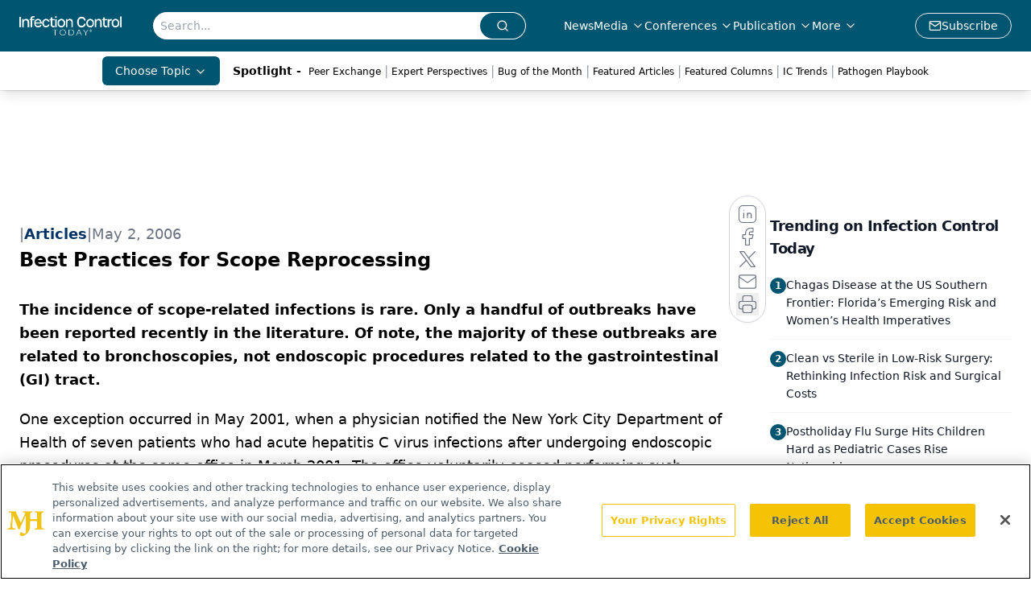

--- FILE ---
content_type: text/html; charset=utf-8
request_url: https://www.infectioncontroltoday.com/view/best-practices-scope-reprocessing
body_size: 39225
content:
<!DOCTYPE html><html lang="en"> <head><link rel="prefetch" href="/logo.webp"><link rel="preconnect" href="https://www.googletagmanager.com"><link rel="preconnect" href="https://cdn.segment.com"><link rel="preconnect" href="https://www.lightboxcdn.com"><link rel="preconnect" href="https://cdn.cookielaw.org"><link rel="preconnect" href="https://pub.doubleverify.com"><link rel="preconnect" href="https://www.googletagservices.com"><link rel="dns-prefetch" href="https://cdn.jsdelivr.net"><link rel="preconnect" href="https://res.lassomarketing.io"><link rel="icon" href="/favicon.svg" type="image/svg+xml"><link rel="icon" href="/favicon.ico" sizes="any"><link rel="apple-touch-icon" href="/apple-touch-icon.png"><meta charset="UTF-8"><meta name="viewport" content="width=device-width, initial-scale=1.0"><title>Best Practices for Scope Reprocessing | Infection Control Today</title><link rel="canonical" href="https://www.infectioncontroltoday.com/view/best-practices-scope-reprocessing"><meta name="description" content="Infection Control Today serves infection control, facility, and C-suite leaders with strategies on HAIs, patient care, safety, and quality outcomes"><meta name="robots" content="index, follow"><meta property="og:title" content="Best Practices for Scope Reprocessing | Infection Control Today"><meta property="og:type" content="website"><meta property="og:image" content="https://www.infectioncontroltoday.com/logo.webp"><meta property="og:url" content="https://www.infectioncontroltoday.com/view/best-practices-scope-reprocessing"><meta property="og:image:url" content="https://www.infectioncontroltoday.com/logo.webp"><meta property="og:image:width" content="1200"><meta property="og:image:height" content="630"><meta property="og:image:alt" content="Best Practices for Scope Reprocessing | Infection Control Today"><meta property="article:published_time" content="2026-01-14T16:59:27.283Z"><meta property="article:modified_time" content="2026-01-14T16:59:27.283Z"><meta property="article:tag" content="Sterile Processing"><meta property="article:tag" content="Healthcare Departments"><meta name="twitter:site" content="@infectioncontroltoday"><meta name="twitter:title" content="Best Practices for Scope Reprocessing | Infection Control Today"><meta name="twitter:image" content="https://www.infectioncontroltoday.com/logo.webp"><meta name="twitter:image:alt" content="Best Practices for Scope Reprocessing | Infection Control Today"><meta name="twitter:description" content="Infection Control Today serves infection control, facility, and C-suite leaders with strategies on HAIs, patient care, safety, and quality outcomes"><link rel="icon" href="/favicon.ico"><meta name="twitter:image" content="https://www.infectioncontroltoday.com/logo.webp"><meta name="twitter:title" content="Best Practices for Scope Reprocessing | Infection Control Today"><meta name="twitter:description" content="Infection Control Today serves infection control, facility, and C-suite leaders with strategies on HAIs, patient care, safety, and quality outcomes"><script type="application/ld+json">{"@context":"https://schema.org","@type":"NewsArticle","headline":"Best Practices for Scope Reprocessing","datePublished":"2006-05-02T03:13:00.000Z","dateModified":"2020-11-14T16:24:15.000Z","inLanguage":"en-US","image":{"@type":"ImageObject","url":"https://www.infectioncontroltoday.com/logo.webp","caption":"Best Practices for Scope Reprocessing","alternateName":"Best Practices for Scope Reprocessing"},"thumbnail":{"@type":"ImageObject","url":"https://www.infectioncontroltoday.com/logo.webp","caption":"Best Practices for Scope Reprocessing","alternateName":"Best Practices for Scope Reprocessing"},"publisher":{"@type":"Organization","name":"Infection Control Today","logo":{"@type":"ImageObject","url":"https://www.infectioncontroltoday.com/logo.webp"}},"keywords":"Sterile Processing, Healthcare Departments","articleBody":"The incidence of scope-related infections is rare. Only a handful of outbreaks have been reported recently in the literature. Of note, the majority of these outbreaks are related to bronchoscopies, not endoscopic procedures related to the gastrointestinal (GI) tract.\nOne exception occurred in May 2001, when a physician notified the New York City Department of Health of seven patients who had acute hepatitis C virus infections after undergoing endoscopic procedures at the same office in March 2001. The office voluntarily ceased performing such procedures in late April 2001.1\nAfter receiving media attention, the incidents were subjected to a retrospective case-control study, which found that the ultimate cause of infection was due to poor infection control and injection practices. After the office corrected its infection control practices, it was allowed to resume providing gastrointestinal services and performing procedures. However, other incidents have been truly related to endoscopic procedures, often the result of incomplete or inadequate cleaning.\nIn another community hospital, bronchoscopes were found to be contaminated with Pseudomonas aeruginosa and Serratia marcescens; patients may have been infected with these bacteria after undergoing bronchoscopy with said scopes. “All 20 P. aeruginosa isolates were associated with procedures performed with three of four new bronchoscopes from the same manufacturer. Contrary to manufacturing specifi- cations, the biopsy-port caps on all four bronchoscopes were easily removable, and P. aeruginosa was cultured from the biopsy ports of the three implicated bronchoscopes. The manufacturer reported a design change instituted in 1997, and production problems may have resulted in the distribution of bronchoscopes that did not meet specifications,” according to an article published in the New England Journal of Medicine.2\nA review by Douglas Nelson, MD, explored the recent advances in epidemiology and prevention of gastrointestinal endoscopy related infections. Nelson is a staff physician in gastroenterology at the Minneapolis VA Medical Center, and a professor of medicine at the University of Minnesota Medical School. He also serves as a physician spokesperson for the American Society for Gastrointestinal Endoscopy (ASGE), regarding the issues of infection control and endoscopy.3\nNelson reviewed recent publications related to endoscope reprocessing and the potential for infection transmission during GI-related endoscopy. “There have been a number of established reprocessing failures of gastrointestinal endoscopes at various healthcare facilities across the U.S. resulting in patient notifications,” he writes. “These episodes have been associated with user errors and reprocessing equipment failures. Although peracetic acid has been promoted as superior to aldehyde-type liquid chemical germicides with regard to soil fixation, it may only be a modest improvement. Electrolyzed acid water is an emerging liquid chemical germicide that may be equivalent to currently accepted disinfectants. There appears to be no benefit to an additional reprocessing cycle before use for endoscopes that have been appropriately cleaned, disinfected, and stored.”\nThe incidence of these types of infections is low, he agrees, but there are three possible explanations for why they receive such public interest when they do occur. “When there are outbreaks, there are huge publicity splashes. When something goes wrong with reprocessing, a lot of letters go out, and there is a lot of media attention,” Nelson says. “But if you actually look at the episodes, there aren’t that many infections. In [an incident on] Long Island, when they sent out letters, and they did baseline testing, they found out that there were no infections. The fact that the reprocessing was not done perfectly doesn’t necessarily mean there is an infection, and it doesn’t mean it gets less publicity. There is a tremendous margin of safety, such that when things go wrong, we still have a margin of safety, and that’s why we’re not seeing many infections.”\nHe adds, “I don’t think our compliance is perfect; I think studies have shown it’s not perfect and we’re trying to get there, but when people don’t fully meet the guidelines, there is a margin of safety built in so that it does not necessarily result in the transmission of infection. We don’t eat sterile food; we don’t eat off sterile plates. Everything in our stomach isn’t sterile; the gut is designed to deal with nonsterile intrusions. The colon is the most nonsterile place on the planet. I’m not saying that excuses noncompliance; I don’t think it’s OK not to follow the guidelines. I’m just explaining how, in the absence of perfect compliance, we have such a startling low infection rate. I would like to say that it’s because we’re perfect, and we’re just better than every other field of medicine. That certainly is one explanation, that we’re so much more compliant. If that isn’t the answer, I suspect it’s because we have a greater safety margin.”\nThe low risk of transmission of infection isn’t a reason to be complacent, Nelson continues. “I think compliance with the guidelines is very important. The purpose of the multi-society guidelines that were written in 2003 was to ensure there was not a lot of confusion. There are a number of organizations and societies that deal with endoscopy and reprocessing, and we wanted to make sure all these guidelines on how to reprocess scopes weren’t causing confusion. We had one resource, one set of guidelines that everyone could agree we should follow. Those are endorsed by every major GI, nursing, and infection control society in addition to the Joint Commission on Accreditation of Healthcare Organizations (JCAHO).\n“In Belgium in 2001, there was an inactive batch of glutaraldehyde sent to Belgium. These scopes got glutaraldehyde concentration between 0 percent and 2 percent. They found about 35,000 patients that they sent notifications to, that they had to give serologic testing for disease, and found that the incidence of hepatitis C virus (HCV), human immunodeficiency virus (HIV) and hepatitis B virus (HBV) was no greater than the population, which would tell you that maybe it’s not the disinfecting — it’s the cleaning we do, which is probably the single most important thing we do to prevent the transmission of infection. Cleaning alone will reduce the bacterial bioburden by 3 to 5 log, or provide a 99.999 percent reduction in bacteria. But if you don’t clean it, you can defeat the high- level disinfection process,” he continues.\nThe importance of cleaning cannot be overstressed; the mechanical cleaning before endoscopes are disinfected is perhaps the single most important step endoscope reprocessors take. “There are studies showing you can remove all HIV from an endoscope just by cleaning it, without necessarily disinfecting it, so cleaning is a critical part of it,” Nelson adds. “If you fail to clean an instrument, you can defeat a disinfection or sterilization process. Conversely, if you do the cleaning right, you can have a failed disinfectant process and still not have a problem. I’m not suggesting that we don’t disinfect our instruments; I’m just saying that if you look at the relative contributions [of each step], cleaning is a hugely important aspect.”\nDebate still continues over whether “first case reprocessing” is necessary in the morning, for the first patient of the day. “I think that depends on the system you use, and how you reprocess the instrument,” he states. “If you leave it wet and store it, we know that an instrument, — no matter how you reprocess it, whether it’s going through a high-level disinfection cycle or a sterilization cycle — the instrument is only as good as the water, quality you rinse it off with. If you store a wet instrument, I think you are obliged to reprocess it first thing in the morning. If you high-level disinfect it and use forced air drying with alcohol and leave it as a ready-to-use instrument and you store it, there are studies showing you don’t get contamination if you have proper storage. I think if you disinfect it appropriately and dry it and store it well, these are non-issues.\n“It’s not my practice to store it wet. I know that one of my manufacturers insists the finished instrument not be exposed to alcohol and forced air. In that circumstance, you’re left with water. Unless you’re checking the water quality, you have no guarantee of the reliability of water. In every other aspect of medicine, you don’t assume something is sterile because it’s been through an autoclave. We have biological indicators, and if they don’t prove it’s sterile, you assume it’s not. I don’t think we should assume because the water has gone through the reprocessor, and there’s a claim about the water quality — if we’re not testing it — we should not assume that it’s sterile. The guidelines suggest that we rinse the endoscopes with sterile filtered or tap water, but then you are obliged to dry with alcohol and forced air. That may change in future issues of the guidelines. The ASGE is in the process of planning another consensus to revise the guidelines, probably in 2007.”\nThere is not one specific common error that stands out relating to infections from endoscopes. However, Nelson observes, “The most recent issue was in California. There was an accessory channel on a certain model of endoscope that technicians were not cleaning, either because they didn’t know the channel existed, or for some reason they felt that if you didn’t use the channel, it didn’t need to be cleaned. I think this affected approximately 10,000 people in California. And that shows not a great understanding of the mechanics of the scope. To me it’s obvious — whether you use the channel or not, you have to disinfect and clean every channel every single time. I think that the technicians tasked with reprocessing the endoscopes need to be familiar with every make and model that they’re reprocessing, and every accessory channel.”\n\nDesign Is Not Conducive to Easy Cleaning\n“There are a number of reasons why reported infection rates related to endoscopy are low,” says Victoria Fraser, MD, professor of medicine and co-director of infectious disease at Washington University School of Medicine in St. Louis. “Number one, there are very complicated multistage processes involved for the cleaning, decontamination, disinfection, and sterilization of endoscopes to prevent cross-contamination from patients. The second reason is that there are no systems in place to do surveillance to actually track endoscope-related infections. Most of what we know about endoscope-related infections come about because of either breaks in technique or outbreaks in which infections are identified, but we don’t currently have organized systems to do surveillance and tracking to determine if infections occur. The third reason is that for most GI endoscopy procedures, it’s not an incredibly infection-prone procedure because the GI tract is not a sterile body site, so it’s already contaminated with bacteria.\n“Now, on the other side other argument, though, is that the system for disinfection, decontamination, and sterilization of endoscopes is difficult and complicated, because these instruments are not easy to disinfect and sterilize. They have multiple lumens, they’re long and narrow, and they are susceptible to biofilm formation and potential breaches in the integrity of the instrument, which then can increase the risk of infection.”\nThe ability to clean, decontaminate, disinfect, and sterilize instruments relates to the shape, size, and nature of the equipment that you’re trying to sterilize, as well as the material of which it is composed. “The easiest thing to sterilize is a metal object that is completely solid, small in nature, and that has areas without small nooks or crannies, without ridges or without areas that are hard to reach. With a perfectly square cube, you can easily reach all the surfaces to remove biofilm and biologic materials, and when you expose it to disinfectants or chemicals for disinfection or sterilization, it’s very easy for the disinfectant or sterilizing material to reach all the surfaces. Long, narrow, lumened instruments are notoriously difficult to disinfect and sterilize because it’s actually hard to penetrate the lumen and to ensure that you have adequate direct contact with all the surfaces,” Fraser says.\n“There are different systems for the different steps in the complex, multistage process. And all the steps are essential if you want to have adequate disinfection or sterilization. There has to be incredibly effective cleaning initially to remove organic material, and then there has to be appropriate leak testing, to make sure the instrument is intact and that there haven’t been any tears or leaks developing in the lumenal surface through which fluids or other organic materials could escape disinfection process.”\n\nTraining Is Everything\nPat Holland, RN, BSN, CGRN, is a former president of the Society of Gastroenterology Nurses and Associates (SGNA), and a staff nurse and PRN at Lakewood Endoscopy Center in Denver. She also provides consulting services via Holland Consulting on education regarding infection control and care and handling of endoscopic equipment.\nThe manager responsible for the sterile processing staff must, first and foremost, familiarize herself with the scopes, with their manuals, and with the cleaning and reprocessing protocols associated with them, Holland says. “She should also be familiar with the SGNA standards for reprocessing endoscopes. She should make sure that the staff doing the reprocessing, handling the scopes, is trained properly. Training is probably the most important piece of the whole process, because often, someone who is trained learns how to do shortcuts, and then because they’re sometimes rushed, they develop their own fast way, and then they maybe teach someone else some bad habits. I think it’s important for new people to be trained not by other reprocessing staff, but by the person in charge who has done the training of the staff, so everyone is trained exactly the same way. The other big thing is a competency review annually. The SGNA video and guidelines are excellent for that.”\nReprocessing of scopes is certainly not just left to the technicians; nurses may also be responsible for cleaning, decontaminating, disinfecting or sterilizing endoscopic instruments. “Nurses who are handling the scopes, at least a portion of them, should be trained as well to do the reprocessing, because if cases go late and the reprocessing staff is off, the nurse might be the last person handling scopes at the end of day or setting up at the beginning of day. In the facility I work in, all the nurses have to go through the basic infection control training and be familiar with the components of the scope. Everyone has to know how to do the precleaning step, but I think the critical piece is that everyone is trained exactly the same way, and that no steps are ever skipped or shortcuts taken,” Holland adds.\nIf a new endoscope is purchased for the facility, the manager in charge of training all the personnel in reprocessing must be familiar with any new channels or reprocessing guidelines associated with that particular instrument. However, Holland says, “There is some responsibility with the scope manufacturer — they need to say, ‘This is different from the scopes that you currently have.’ Certainly, there have been incidents of infection with scopes when people were not familiar with the fact that there was an extra channel. That training has to happen as soon as you get the equipment, but then you have to look at the manual, and make sure there’s not something different in that manual than with your other scopes.”\nIt’s also important to remember that different reprocessing machines perform in different ways. “Scope reprocessors are not scope cleaners for the most part,” she observes. “There are some that do a portion of the cleaning, but the manual mechanical cleaning always needs to be done separately. The important pieces, when you are manually cleaning, are the proper brushes. They have to be the proper size for the channels. You have to make sure your brush is right, and there are other brushes for cleaning in the ports and the nozzle. There are also the adapters for cleaning internal channels, because you can only brush one of the three major channels in the scope, and the other channels have to be purged with a flushing mechanism. You have to make sure you have the correct adapters for all of that. Then the reprocessors do specific steps. For example, the STERIS reprocessing system doesn’t do any precleaning or preflushing of the scopes, so you have to know that you have to do the cleaning and rinsing before you put it into the processor. Some of the processors do a purge of enzymatic or purge of rinse water or purge of air, so you need to know what steps your reprocessor does, and which steps of the manual cleaning process they can replace.\n“The first cleaning step is done with an enzymatic cleaner. When I started in endoscopy, we didn’t have cleaners that were specific for scopes, and they just said that you could use a detergent. Some people used dishwashing liquid. But now they’re very specific, and they say that you need to use an enzymatic cleaner for the precleaning and the cleaning steps. It has to be mixed at the right concentration. If it’s mixed too strong, it can be damaging to the equipment, but if it’s mixed too weak, it can actually not dissolve the patient materials. Of course, for disinfectants, you have to use the ones that have been approved for endoscopes — high-level disinfectants.”\nNew technology can make the reprocessor’s job easier. Leak testing must be performed for every endoscope every time it is reprocessed. “Verimetrix has an automated retester — a revolutionary new technology for endoscopy,” Holland points out. “Leak testing is something that’s very subject to the skill level and knowledge and training of the technical person who is leak-testing the scope, so it’s very subject to human error. It’s something that typically should take about a minute, and in my experience, I’ve seen people do leak testing in 10 to 15 seconds. That’s not enough time, so they can’t identify leaks. The Verimetrix leak testing system is able to detect any leaks in the scope with certainty, and it also is a time-saving factor, because it can be leak testing one scope while someone is cleaning another scope.”\n“The reason you want to detect these leaks and breaks is because then you can get the scope repaired more quickly, and you don’t try to disinfect the scope and use it on next patient,” Fraser concurs. “If there is a leak or break in the scope, you can’t disinfect it correctly, no matter how hard you try. The more you clean and disinfect a scope with a leak, the more damage you do to the scope, and the more expensive it ultimately is to repair.\n“People test for leaks by measuring the pressure inside of scopes, using what looks like a turkey baster, a bulb syringe, and inflating air into the scope and then holding it under liquid or water usually, and looking for bubbles to come up,” Fraser says. “But a human’s ability to see these bubbles and this process is not ideal.\nIt’s easy to miss the bubbles unless you have perfect eyes, and it’s easy not to wait long enough to detect the bubbles coming up, and this turkey baster equivalent is not very precise. The Verimetrix system takes away the turkey baster syringe and the human eye by hooking it up and by forcing a known volume of air and pressure into the scope and electronically measuring if there is a difference in pressure that is a sign of a leak or a break.”\nThe failures in endoscope reprocessing are not just attributed to the need for better technology; some of the other requirements are better understanding and training of exactly how to follow reprocessing instructions.\n\nGetting Manufacturers on Board\n“Olympus America is a corporate partner of the ASGE,” says Thomas Gilmore, product manager for cleaning, disinfection, and sterilization, Olympus America Inc. “As such, we support the ASGE’s published national multisociety guideline for reprocessing gastrointestinal endoscopes, for the cleaning and high-level disinfection of GI endoscopes (Gastrointestinal Endoscopy 2003; 58(1):1-8). This guideline represents the best protection for the prevention of transmission of infection during GI endoscopy.\nTransmission of infectious organisms during gastrointestinal endoscopy is an extremely rare event. In fact, according to the ASGE, the reported rate of the transmission of infectious organisms during GI endoscopy is estimated at 1 in 1.8 million procedures. When bacterial and viral transmissions have been reported, every such instance has resulted from failure to adhere to established guidelines. There are no reported cases of transmission of infection when these guidelines are followed.”\nSince flexible endoscopes ordinarily do not break the mucosal barrier, the Spaulding Classification System categorizes them as semi-critical devices. “Following the Spaulding system, the standard of care for flexible endoscopes is typically high-level disinfection,” observes Gilmore.\n“Because flexible endoscopes are high-level disinfected, they are usually reprocessed in an area close to where the procedure is being performed, rather than in the sterile processing department. The manufacturer’s reprocessing manual and the multi-society guideline provide step-by-step instructions for reprocessing. Following these steps are the best practices.”\nTo ensure that the incidence of infections is reduced, nurses and technicians can do the following, he suggests:\nRead, understand, and follow the manufacturer&apos;s instructions and the guidance provided by professional organizations like ASGE, SGNA, etc. \nJoin and participate in organizations such as the SGNA or APIC. \nStay current by subscribing to and reading infection control-related magazines, literature, and journals. \nTalk with co-workers and friends from other facilities; challenge the device manufacturer&apos;s sales representatives, field engineers, and clinical specialists with questions and issues. \nCheck these web pages regularly: SGNA.org, APIC.org, ASGE.org, Myendosite.com, DisinfectionandSterilization.org, Olympusamerica.com/cds. \nVision-Sciences Inc. offers a unique product for endoscope safety; the Slide-On™ EndoSheath® System is designed to allow rapid scope turnaround time, increased staff productivity, decreased dependency on germicides, and enhanced protection of patients, staff and equipment.\nThe Vision-Sciences Web site discusses the Slide-On ENT (ear, nose, and throat) Sheath, which provides a sterile, disposable barrier between the scope and the patient. Its design permits fast and simple placement on — and removal from — a flexible ENT scope.\nThis reduces the time to reprocess endoscopes, as the scopes require an “intermediate” level of disinfection rather than high-level disinfection after using the sheath. Because this disinfection level reduces the length of contact with germicides, it may also extend the life of the scope and reduce the number of repairs due to damages during reprocessing.\nThe sheaths, which are latex-free, are FDAcleared and CE-marked; each sheath is individually packaged, sterile, and single-use — and each sheath undergoes leak testing before it is packaged.\nThere are also sheaths designed for transnasal esophagoscopy; the sheaths allow air, water, and suction capabilities. The sheath forms a barrier that can block microorganisms as small as 27 nanometers in diameter. Certain sheaths even include an integrated channel for biopsy. The working channel isolates the esophagoscope, suction valve, and control mechanisms from patient fluids. And a sheath for sigmoidoscopes allows all patient materials, suction and biopsy, to travel through the disposable sheath, not the endoscope.\nIn July 1996, after undergoing testing by MicroTest Laboratories, the high-level disinfection requirement for scopes utilizing the sheath was eliminated and replaced by an alcohol wipe-down low-level disinfection, and the FDA allowed the claim that “The EndoSheath System is a proven effective barrier to microorganisms as small as 27 nanometers in diameter.” In 2002, the cleaning procedure was revised to drop the enzymatic cleaning and soaking, and was replaced with “an appropriate instrument detergent” wash.\nIn 1999, the FDA had performed testing on the endoscope sheaths to determine if defects purposely made in the sheath allowed contamination to pass inward through the defect to the scope, then outward from the scope through a defect in a subsequent sheath. The results of the study found that although a virus could pass inward through a sheath defect to contaminate the scope, and some of the viruses on the scope could contaminate the inside of a new sheath, no virus was found to have passed through the second defective sheath. Thus, the report states, “Use of a sheath combined with intermediate-level disinfection should provide a safe instrument for ENT endoscope.”4\nThe authors conclude, “Proper use of an ENT endoscope sheath, meticulous cleaning of the endoscope, followed by an intermediate-level disinfection step, combined with careful aseptic technique, will provide the practitioner with an instrument that can be reprocessed in a timely manner and provide confidence that the endoscope/sheath combination is safe for patient use.” \n\nReferences:\n1. www.cdc.gov/mmwr/preview/mmwrhtml/mm5238a1.htm  \n2. Kirschke DL, Jones TF, Craig AS, Chu PS, Mayernick GG, Patel JA, Schaffner W. Pseudomonas aeruginosa and Serratia marcescens contamination associated with a manufacturing defect in bronchoscopes. N Engl J Med. 2003 Jan 16;348(3):214-20.\n3. Curr Opin Infect Dis. 2005 Aug;18(4):326- 30.\n4. Baker KH et al. Evaluation of Endoscope Sheaths as Visual Barriers. Laryngoscope 1999, 109:636-639.\n"}</script><script type="application/ld+json">{"@context":"https://schema.org","@type":"Organization","contactPoint":{"@type":"ContactPoint","availableLanguage":["English"]},"name":"Infection Control Today – HAIs, Infection Prevention, and Safety News","alternateName":"Infection Control Today","description":"Infection Control Today serves infection control, facility, and C-suite leaders with strategies on HAIs, patient care, safety, and quality outcomes","email":"MJHINFO@MJHLIFESCIENCES.com​","telephone":"609-716-7777","sameAs":["https://www.facebook.com/VIRGO.InfectionControlToday/","https://twitter.com/ict_magazine","https://www.linkedin.com/company/infection-control-today%C2%AE","/rss.xml"],"address":{"@type":"PostalAddress","streetAddress":"259 Prospect Plains Rd, Bldg H","addressLocality":"Monroe","addressRegion":"New Jersey","postalCode":"08831","addressCountry":"United States of America"},"foundingDate":"1998-12-02","founder":{"@type":"Person","name":"MJH Life Sciences"},"employees":[{"@type":"Person","name":"Silas Inman"},{"@type":"Person","name":"Christopher Mazzolini"},{"@type":"Person","name":"Tori Whitacre Martonicz"}]}</script><script async src="https://cdn.jsdelivr.net/npm/@segment/analytics-consent-wrapper-onetrust@latest/dist/umd/analytics-onetrust.umd.js"></script>
 <script>
  window.dataLayer = window.dataLayer || [];
  function gtag(){dataLayer.push(arguments);}
  gtag('set' , 'developer_id.dYWJhMj', true);
  gtag('consent', 'default', {
      ad_storage: 'denied',
      analytics_storage: 'denied',
      functionality_storage: 'denied',
      personalization_storage: 'denied',
      security_storage: 'granted',
      ad_user_data: 'denied',
      ad_personalization: 'denied',
      region: [
        'AT',
        'BE',
        'BG',
        'HR',
        'CY',
        'CZ',
        'DK',
        'EE',
        'FI',
        'FR',
        'DE',
        'EL',
        'HU',
        'IE',
        'IT',
        'LV',
        'LT',
        'LU',
        'MT',
        'NL',
        'PL',
        'PT',
        'RO',
        'SK',
        'SI',
        'ES',
        'SE',
        'GB',
        'US-CA',
      ],
    });
    gtag('consent', 'default', {
      ad_storage: 'granted',
      analytics_storage: 'granted',
      functionality_storage: 'granted',
      personalization_storage: 'granted',
      security_storage: 'granted',
      ad_user_data: 'granted',
      ad_personalization: 'granted',
    });
    </script>
    <script src="https://cdn.cookielaw.org/scripttemplates/otSDKStub.js" type="text/javascript" charset="UTF-8" data-domain-script="0194ff9c-996e-7aa6-a311-30a224992362"></script>
    <script type="text/javascript">function OptanonWrapper() {}</script>
    <script async type="text/plain" class="optanon-category-C0001" src="https://www.lightboxcdn.com/static/lightbox_mjh.js"></script>
  <script async type="text/plain" class="optanon-category-C0004" src="https://res.lassomarketing.io/scripts/lasso-imp-id-min.js"></script> 
   <script async type="text/javascript">
      !function(){var analytics=window.analytics=window.analytics||[];if(!analytics.initialize)if(analytics.invoked)window.console&&console.error&&console.error("Segment snippet included twice.");else{analytics.invoked=!0;analytics.methods=["trackSubmit","trackClick","trackLink","trackForm","pageview","identify","reset","group","track","ready","alias","debug","page","once","off","on","addSourceMiddleware","addIntegrationMiddleware","setAnonymousId","addDestinationMiddleware"];analytics.factory=function(e){return function(){var t=Array.prototype.slice.call(arguments);t.unshift(e);analytics.push(t);return analytics}};for(var e=0;e<analytics.methods.length;e++){var key=analytics.methods[e];analytics[key]=analytics.factory(key)}analytics.load=function(key,e){var t=document.createElement("script");t.type="text/javascript";t.async=!0;t.src="https://cdn.segment.com/analytics.js/v1/" + key + "/analytics.min.js";var n=document.getElementsByTagName("script")[0];n.parentNode.insertBefore(t,n);analytics._loadOptions=e};analytics.SNIPPET_VERSION="4.13.1";
      //check lasso , if lassoImpID doesnt exist try again in 1.25 seconds
      function checkLasso() {
        if (typeof lassoImpID !== 'undefined') {
          window.LassoImpressionID = lassoImpID();
          withOneTrust(analytics).load('BBbKMoOjmhsxPnbd2nO6osz3zq67DzuN');
          analytics.page({
            'LassoImpressionID': window.LassoImpressionID
          });
        } else {
          setTimeout(checkLasso, 1000);
        }
      }
          checkLasso();
            }}();
    </script><script class="optanon-category-C0001" type="text/plain" async src="https://one.infectioncontroltoday.com/tagmanager/scripts/one.js"></script><script async type="text/javascript" src="https://one.infectioncontroltoday.com/tagmanager/scripts/one.js"></script><script type="text/javascript" src="https://www.googletagservices.com/tag/js/gpt.js"></script><script async src="https://pub.doubleverify.com/dvtag/20083417/DV1815449/pub.js"></script><script type="text/javascript">
            window.onDvtagReady = function (callback, timeout = 750) { 
            window.dvtag = window.dvtag || {} 
            dvtag.cmd = dvtag.cmd || [] 
            const opt = { callback, timeout, timestamp: new Date().getTime() } 
            dvtag.cmd.push(function () { dvtag.queueAdRequest(opt) }) 
            setTimeout(function () { 
            const cb = opt.callback 
            opt.callback = null 
            if (cb) cb() 
            }, timeout) 
            } 
     </script><script>(function(){const gtmID = "59XRHWR";

        (function (w, d, s, l, i) {
          w[l] = w[l] || [];
          w[l].push({ 'gtm.start': new Date().getTime(), event: 'gtm.js' });
          var f = d.getElementsByTagName(s)[0],
            j = d.createElement(s),
            dl = l != 'dataLayer' ? '&l=' + l : '';
          j.async = true;
          j.src = 'https://www.googletagmanager.com/gtm.js?id=' + i + dl;
          f.parentNode.insertBefore(j, f);
        })(window, document, 'script', 'dataLayer', 'GTM-' + gtmID);
      })();</script><!-- <ClientRouter  /> --><link rel="stylesheet" href="/_astro/_slug_.L7XmPPwB.css">
<link rel="stylesheet" href="/_astro/_slug_.D6jDBXML.css"><script type="module" src="/_astro/page.V2R8AmkL.js"></script></head> <body> <style>astro-island,astro-slot,astro-static-slot{display:contents}</style><script>(()=>{var e=async t=>{await(await t())()};(self.Astro||(self.Astro={})).load=e;window.dispatchEvent(new Event("astro:load"));})();</script><script>(()=>{var A=Object.defineProperty;var g=(i,o,a)=>o in i?A(i,o,{enumerable:!0,configurable:!0,writable:!0,value:a}):i[o]=a;var d=(i,o,a)=>g(i,typeof o!="symbol"?o+"":o,a);{let i={0:t=>m(t),1:t=>a(t),2:t=>new RegExp(t),3:t=>new Date(t),4:t=>new Map(a(t)),5:t=>new Set(a(t)),6:t=>BigInt(t),7:t=>new URL(t),8:t=>new Uint8Array(t),9:t=>new Uint16Array(t),10:t=>new Uint32Array(t),11:t=>1/0*t},o=t=>{let[l,e]=t;return l in i?i[l](e):void 0},a=t=>t.map(o),m=t=>typeof t!="object"||t===null?t:Object.fromEntries(Object.entries(t).map(([l,e])=>[l,o(e)]));class y extends HTMLElement{constructor(){super(...arguments);d(this,"Component");d(this,"hydrator");d(this,"hydrate",async()=>{var b;if(!this.hydrator||!this.isConnected)return;let e=(b=this.parentElement)==null?void 0:b.closest("astro-island[ssr]");if(e){e.addEventListener("astro:hydrate",this.hydrate,{once:!0});return}let c=this.querySelectorAll("astro-slot"),n={},h=this.querySelectorAll("template[data-astro-template]");for(let r of h){let s=r.closest(this.tagName);s!=null&&s.isSameNode(this)&&(n[r.getAttribute("data-astro-template")||"default"]=r.innerHTML,r.remove())}for(let r of c){let s=r.closest(this.tagName);s!=null&&s.isSameNode(this)&&(n[r.getAttribute("name")||"default"]=r.innerHTML)}let p;try{p=this.hasAttribute("props")?m(JSON.parse(this.getAttribute("props"))):{}}catch(r){let s=this.getAttribute("component-url")||"<unknown>",v=this.getAttribute("component-export");throw v&&(s+=` (export ${v})`),console.error(`[hydrate] Error parsing props for component ${s}`,this.getAttribute("props"),r),r}let u;await this.hydrator(this)(this.Component,p,n,{client:this.getAttribute("client")}),this.removeAttribute("ssr"),this.dispatchEvent(new CustomEvent("astro:hydrate"))});d(this,"unmount",()=>{this.isConnected||this.dispatchEvent(new CustomEvent("astro:unmount"))})}disconnectedCallback(){document.removeEventListener("astro:after-swap",this.unmount),document.addEventListener("astro:after-swap",this.unmount,{once:!0})}connectedCallback(){if(!this.hasAttribute("await-children")||document.readyState==="interactive"||document.readyState==="complete")this.childrenConnectedCallback();else{let e=()=>{document.removeEventListener("DOMContentLoaded",e),c.disconnect(),this.childrenConnectedCallback()},c=new MutationObserver(()=>{var n;((n=this.lastChild)==null?void 0:n.nodeType)===Node.COMMENT_NODE&&this.lastChild.nodeValue==="astro:end"&&(this.lastChild.remove(),e())});c.observe(this,{childList:!0}),document.addEventListener("DOMContentLoaded",e)}}async childrenConnectedCallback(){let e=this.getAttribute("before-hydration-url");e&&await import(e),this.start()}async start(){let e=JSON.parse(this.getAttribute("opts")),c=this.getAttribute("client");if(Astro[c]===void 0){window.addEventListener(`astro:${c}`,()=>this.start(),{once:!0});return}try{await Astro[c](async()=>{let n=this.getAttribute("renderer-url"),[h,{default:p}]=await Promise.all([import(this.getAttribute("component-url")),n?import(n):()=>()=>{}]),u=this.getAttribute("component-export")||"default";if(!u.includes("."))this.Component=h[u];else{this.Component=h;for(let f of u.split("."))this.Component=this.Component[f]}return this.hydrator=p,this.hydrate},e,this)}catch(n){console.error(`[astro-island] Error hydrating ${this.getAttribute("component-url")}`,n)}}attributeChangedCallback(){this.hydrate()}}d(y,"observedAttributes",["props"]),customElements.get("astro-island")||customElements.define("astro-island",y)}})();</script><astro-island uid="15n9ul" prefix="r7" component-url="/_astro/atoms.Ch89ewdX.js" component-export="SanityClient" renderer-url="/_astro/client.4AZqD4Tw.js" props="{&quot;config&quot;:[0,{&quot;dataset&quot;:[0,&quot;infenctioncontrol&quot;],&quot;projectId&quot;:[0,&quot;0vv8moc6&quot;],&quot;useCdn&quot;:[0,true],&quot;token&quot;:[0,&quot;skIjFEmlzBmyZpjK8Zc1FQwpwi0Bv3wVI0WhSPJfe5wEiXkmkb3Rq7h5T1WLyvXaJAhM7sOBa2vXBRGxShTPYsvCpTSYuIFBEZnhapLqKMkXyRyxCYjZQYbPv4Zbdn7UMjfKcTbCwat1s1GKaDhqbiwIffPYLGtrK4hT6V3Xq32NfzOzScjn&quot;]}]}" ssr client="load" opts="{&quot;name&quot;:&quot;SanityClient&quot;,&quot;value&quot;:true}"></astro-island>  <!-- <VisualEditing enabled={visualEditingEnabled} zIndex={1000} /> --> <script>(()=>{var e=async t=>{await(await t())()};(self.Astro||(self.Astro={})).only=e;window.dispatchEvent(new Event("astro:only"));})();</script><astro-island uid="1aJQgN" component-url="/_astro/index.qum6FzgI.js" component-export="default" renderer-url="/_astro/client.4AZqD4Tw.js" props="{&quot;settings&quot;:[0,{&quot;siteConfig&quot;:[0,{&quot;sanityClientConfig&quot;:[0,{&quot;dataset&quot;:[0,&quot;infenctioncontrol&quot;],&quot;projectId&quot;:[0,&quot;0vv8moc6&quot;],&quot;useCdn&quot;:[0,true],&quot;token&quot;:[0,&quot;skIjFEmlzBmyZpjK8Zc1FQwpwi0Bv3wVI0WhSPJfe5wEiXkmkb3Rq7h5T1WLyvXaJAhM7sOBa2vXBRGxShTPYsvCpTSYuIFBEZnhapLqKMkXyRyxCYjZQYbPv4Zbdn7UMjfKcTbCwat1s1GKaDhqbiwIffPYLGtrK4hT6V3Xq32NfzOzScjn&quot;]}],&quot;gtmID&quot;:[0,&quot;59XRHWR&quot;],&quot;title&quot;:[0,&quot;Infection Control Today&quot;],&quot;liveDomain&quot;:[0,&quot;www.infectioncontroltoday.com&quot;],&quot;logo&quot;:[0,&quot;/logo.webp&quot;],&quot;white_logo&quot;:[0,&quot;/logo.webp&quot;],&quot;megaMenuTaxName&quot;:[0,&quot;topic&quot;],&quot;twitter&quot;:[0,&quot;@infectioncontroltoday&quot;],&quot;onejs&quot;:[0,&quot;https://one.infectioncontroltoday.com/tagmanager/scripts/one.js&quot;],&quot;sharingImageUrl&quot;:[0,&quot;https://www.infectioncontroltoday.com/logo.webp&quot;],&quot;oneTrustId&quot;:[0,&quot;0194ff9c-996e-7aa6-a311-30a224992362&quot;],&quot;subscribe&quot;:[0,{&quot;href&quot;:[0,&quot;/newsletter&quot;],&quot;text&quot;:[0,&quot;Stay prepared and protected with Infection Control Today&amp;apos;s newsletter, delivering essential updates, best practices, and expert insights for infection preventionists.&quot;]}],&quot;customSpecialtyText&quot;:[0,&quot;Choose Topic&quot;],&quot;subFooterLinks&quot;:[1,[[0,{&quot;url&quot;:[0,&quot;/&quot;],&quot;title&quot;:[0,&quot;Home&quot;]}],[0,{&quot;url&quot;:[0,&quot;/about-us&quot;],&quot;title&quot;:[0,&quot;About Us&quot;]}],[0,{&quot;url&quot;:[0,&quot;/news&quot;],&quot;title&quot;:[0,&quot;News&quot;]}],[0,{&quot;url&quot;:[0,&quot;/contact-us&quot;],&quot;title&quot;:[0,&quot;Contact Us&quot;]}]]]}],&quot;styleConfig&quot;:[0,{&quot;navigation&quot;:[0,5],&quot;footer&quot;:[0,1],&quot;featureDeck&quot;:[0,1],&quot;featureSlider&quot;:[0,1]}],&quot;adConfig&quot;:[0,{&quot;networkID&quot;:[0,&quot;4688&quot;],&quot;adUnit&quot;:[0,&quot;infectioncontroltoday&quot;]}],&quot;pageConfig&quot;:[0,{&quot;publicationName&quot;:[0,&quot;Infection Control Today&quot;],&quot;publicationUrl&quot;:[0,&quot;journals&quot;],&quot;authorUrl&quot;:[0,&quot;authors&quot;],&quot;cmeUrl&quot;:[0,&quot;continuing-education&quot;]}],&quot;sanityConfig&quot;:[0,{&quot;taxonomy&quot;:[0,{&quot;news&quot;:[0,&quot;ict_taxonomy_50812_news&quot;],&quot;conference&quot;:[0,&quot;5acaf20a-70ba-4df7-b2b8-daea881b949b&quot;],&quot;clinical&quot;:[0,&quot;ict_taxonomy_53588_topic&quot;]}],&quot;docGroup&quot;:[0,{&quot;conference&quot;:[0,&quot;3796635a-936b-45ca-a7fe-98380b9e0070&quot;]}],&quot;contentCategory&quot;:[0,{&quot;articles&quot;:[0,&quot;8bdaa7fc-960a-4b57-b076-75fdce3741bb&quot;],&quot;videos&quot;:[0,&quot;42000fd0-0d05-4832-9f2c-62c21079b76c&quot;],&quot;podcasts&quot;:[0,&quot;93d57b69-2d72-45fe-8b8a-d18e7e7e5f20&quot;]}]}],&quot;customPageTypes&quot;:[1,[]],&quot;gateEnabled&quot;:[0,&quot;modal&quot;],&quot;sMaxAge&quot;:[0,300],&quot;staleWhileRevalidate&quot;:[0,329],&quot;useNewWelcomeAd&quot;:[0,true],&quot;welcomeAds&quot;:[0,{&quot;slotId&quot;:[0,&quot;welcome-ad&quot;],&quot;adUnit&quot;:[0,&quot;infectioncontroltoday&quot;],&quot;networkID&quot;:[0,&quot;4688&quot;],&quot;position&quot;:[0,&quot;welcome&quot;],&quot;className&quot;:[0,&quot;AD2x2&quot;],&quot;sizes&quot;:[1,[[1,[[0,640],[0,480]]],[1,[[0,1920],[0,1080]]],[1,[[0,1080],[0,1920]]]]]}],&quot;allowedDomains&quot;:[1,[[0,&quot;ce.dvm360.com&quot;],[0,&quot;www.pharmacytimes.org&quot;],[0,&quot;www.gotoper.com&quot;]]]}],&quot;targeting&quot;:[0,{&quot;content_placement&quot;:[1,[[0,&quot;topic/sterile-processing&quot;],[0,&quot;news&quot;]]],&quot;document_url&quot;:[1,[[0,&quot;best-practices-scope-reprocessing&quot;]]],&quot;document_group&quot;:[1,[]],&quot;content_group&quot;:[1,[]],&quot;rootDocumentGroup&quot;:[1,[]],&quot;issue_url&quot;:[1,[]],&quot;publication_url&quot;:[1,[]],&quot;tags&quot;:[1,[[0,&quot;Sterile Processing&quot;],[0,&quot;Healthcare Departments&quot;]]],&quot;hostname&quot;:[0,&quot;www.infectioncontroltoday.com&quot;],&quot;adLayer&quot;:[0,{&quot;adSlotSelection&quot;:[1,[]]}]}],&quot;gateData&quot;:[0,{}]}" ssr client="only" opts="{&quot;name&quot;:&quot;ADWelcome&quot;,&quot;value&quot;:true}"></astro-island> <astro-island uid="ZtwsBW" prefix="r84" component-url="/_astro/ADFloatingFooter.BD49CBHT.js" component-export="default" renderer-url="/_astro/client.4AZqD4Tw.js" props="{&quot;networkID&quot;:[0,&quot;4688&quot;],&quot;adUnit&quot;:[0,&quot;infectioncontroltoday&quot;],&quot;targeting&quot;:[0,{&quot;content_placement&quot;:[1,[[0,&quot;topic/sterile-processing&quot;],[0,&quot;news&quot;]]],&quot;document_url&quot;:[1,[[0,&quot;best-practices-scope-reprocessing&quot;]]],&quot;document_group&quot;:[1,[]],&quot;content_group&quot;:[1,[]],&quot;rootDocumentGroup&quot;:[1,[]],&quot;issue_url&quot;:[1,[]],&quot;publication_url&quot;:[1,[]],&quot;tags&quot;:[1,[[0,&quot;Sterile Processing&quot;],[0,&quot;Healthcare Departments&quot;]]],&quot;hostname&quot;:[0,&quot;www.infectioncontroltoday.com&quot;],&quot;adLayer&quot;:[0,{&quot;adSlotSelection&quot;:[1,[]]}]}]}" ssr client="load" opts="{&quot;name&quot;:&quot;ADFloatingFooter&quot;,&quot;value&quot;:true}"></astro-island>      <astro-island uid="Z2menMi" prefix="r85" component-url="/_astro/ui.cZb-a-7l.js" component-export="N5" renderer-url="/_astro/client.4AZqD4Tw.js" props="{&quot;data&quot;:[0,{&quot;logoImage&quot;:[0,&quot;/logo.webp&quot;],&quot;mainLinks&quot;:[1,[[0,{&quot;_createdAt&quot;:[0,&quot;2020-04-16T14:32:32Z&quot;],&quot;_id&quot;:[0,&quot;1003eb51-ee14-4679-b86f-e79a200552a9&quot;],&quot;_rev&quot;:[0,&quot;DSj8JiEC0Kc2JNGcsEkNFL&quot;],&quot;_type&quot;:[0,&quot;mainNavigation&quot;],&quot;_updatedAt&quot;:[0,&quot;2020-04-16T14:32:32Z&quot;],&quot;is_active&quot;:[0,true],&quot;name&quot;:[0,&quot;News&quot;],&quot;navParent&quot;:[0,null],&quot;sortOrder&quot;:[0,1],&quot;subQuery&quot;:[1,[]],&quot;url&quot;:[0,&quot;/news&quot;]}],[0,{&quot;_createdAt&quot;:[0,&quot;2020-04-16T14:33:11Z&quot;],&quot;_id&quot;:[0,&quot;7fd37bb3-4ce5-433e-81ab-4e7a6ce09d3f&quot;],&quot;_rev&quot;:[0,&quot;DSj8JiEC0Kc2JNGcsEkNFL&quot;],&quot;_type&quot;:[0,&quot;mainNavigation&quot;],&quot;_updatedAt&quot;:[0,&quot;2020-04-16T14:33:11Z&quot;],&quot;is_active&quot;:[0,true],&quot;name&quot;:[0,&quot;Media&quot;],&quot;navParent&quot;:[0,null],&quot;sortOrder&quot;:[0,2],&quot;subQuery&quot;:[1,[[0,{&quot;_createdAt&quot;:[0,&quot;2022-12-19T22:34:59Z&quot;],&quot;_id&quot;:[0,&quot;b39ca053-4b89-4924-86ea-2fd343c1245f&quot;],&quot;_rev&quot;:[0,&quot;5JXChRWe9ltMSvmeCbkm3P&quot;],&quot;_type&quot;:[0,&quot;mainNavigation&quot;],&quot;_updatedAt&quot;:[0,&quot;2022-12-19T22:36:12Z&quot;],&quot;children&quot;:[1,[]],&quot;is_active&quot;:[0,true],&quot;name&quot;:[0,&quot;ICView&quot;],&quot;navParent&quot;:[0,{&quot;_ref&quot;:[0,&quot;7fd37bb3-4ce5-433e-81ab-4e7a6ce09d3f&quot;],&quot;_type&quot;:[0,&quot;reference&quot;]}],&quot;sortOrder&quot;:[0,1],&quot;url&quot;:[0,&quot;/ic-view&quot;]}],[0,{&quot;_createdAt&quot;:[0,&quot;2023-09-07T13:41:05Z&quot;],&quot;_id&quot;:[0,&quot;4aa66500-97c0-45df-8282-ee43d494e38a&quot;],&quot;_rev&quot;:[0,&quot;SuWTg7v7esXGmfAnluBNNT&quot;],&quot;_type&quot;:[0,&quot;mainNavigation&quot;],&quot;_updatedAt&quot;:[0,&quot;2023-09-07T13:41:56Z&quot;],&quot;children&quot;:[1,[]],&quot;is_active&quot;:[0,true],&quot;name&quot;:[0,&quot;Expert Perspectives&quot;],&quot;navParent&quot;:[0,{&quot;_ref&quot;:[0,&quot;7fd37bb3-4ce5-433e-81ab-4e7a6ce09d3f&quot;],&quot;_type&quot;:[0,&quot;reference&quot;]}],&quot;sortOrder&quot;:[0,2],&quot;url&quot;:[0,&quot;/expert-perspectives&quot;]}],[0,{&quot;_createdAt&quot;:[0,&quot;2020-05-26T12:35:31Z&quot;],&quot;_id&quot;:[0,&quot;a5fc4e1b-9dec-4896-8350-f4bf6d0cb91b&quot;],&quot;_rev&quot;:[0,&quot;Mq1JwZJ2xi03hwqICrWfuF&quot;],&quot;_type&quot;:[0,&quot;mainNavigation&quot;],&quot;_updatedAt&quot;:[0,&quot;2021-07-29T14:49:03Z&quot;],&quot;blank&quot;:[0,true],&quot;children&quot;:[1,[]],&quot;is_active&quot;:[0,true],&quot;name&quot;:[0,&quot;Medical World News&quot;],&quot;navParent&quot;:[0,{&quot;_ref&quot;:[0,&quot;7fd37bb3-4ce5-433e-81ab-4e7a6ce09d3f&quot;],&quot;_type&quot;:[0,&quot;reference&quot;]}],&quot;url&quot;:[0,&quot;https://www.medicalworldnews.com/&quot;]}],[0,{&quot;_createdAt&quot;:[0,&quot;2025-05-28T16:56:25Z&quot;],&quot;_id&quot;:[0,&quot;90365796-bb76-4c71-afea-455367e6b167&quot;],&quot;_rev&quot;:[0,&quot;dPAApcJZEvZfzFCTKTDKLe&quot;],&quot;_type&quot;:[0,&quot;mainNavigation&quot;],&quot;_updatedAt&quot;:[0,&quot;2025-05-28T16:56:55Z&quot;],&quot;blank&quot;:[0,true],&quot;children&quot;:[1,[]],&quot;is_active&quot;:[0,true],&quot;name&quot;:[0,&quot;Pathogen Playbook&quot;],&quot;navParent&quot;:[0,{&quot;_ref&quot;:[0,&quot;7fd37bb3-4ce5-433e-81ab-4e7a6ce09d3f&quot;],&quot;_type&quot;:[0,&quot;reference&quot;]}],&quot;url&quot;:[0,&quot;/pathogen-playbook?page=1&quot;]}],[0,{&quot;_createdAt&quot;:[0,&quot;2025-10-16T18:07:44Z&quot;],&quot;_id&quot;:[0,&quot;53852e4e-311d-4af0-b39e-8df4d961ed3d&quot;],&quot;_rev&quot;:[0,&quot;Sj0Xul44GrxyX70TXd8ye2&quot;],&quot;_type&quot;:[0,&quot;mainNavigation&quot;],&quot;_updatedAt&quot;:[0,&quot;2025-10-16T18:08:00Z&quot;],&quot;children&quot;:[1,[]],&quot;is_active&quot;:[0,true],&quot;name&quot;:[0,&quot;Peer Exchange&quot;],&quot;navParent&quot;:[0,{&quot;_ref&quot;:[0,&quot;7fd37bb3-4ce5-433e-81ab-4e7a6ce09d3f&quot;],&quot;_type&quot;:[0,&quot;reference&quot;]}],&quot;url&quot;:[0,&quot;/peer-exchange?page=1&quot;]}],[0,{&quot;_createdAt&quot;:[0,&quot;2020-04-16T14:34:09Z&quot;],&quot;_id&quot;:[0,&quot;2572305f-9a0f-4a4b-b145-9e47450337f1&quot;],&quot;_rev&quot;:[0,&quot;DSj8JiEC0Kc2JNGcsEloyB&quot;],&quot;_type&quot;:[0,&quot;mainNavigation&quot;],&quot;_updatedAt&quot;:[0,&quot;2020-06-22T03:46:19Z&quot;],&quot;children&quot;:[1,[]],&quot;is_active&quot;:[0,true],&quot;name&quot;:[0,&quot;Videos&quot;],&quot;navParent&quot;:[0,{&quot;_ref&quot;:[0,&quot;7fd37bb3-4ce5-433e-81ab-4e7a6ce09d3f&quot;],&quot;_type&quot;:[0,&quot;reference&quot;]}],&quot;url&quot;:[0,&quot;/videos&quot;]}],[0,{&quot;_createdAt&quot;:[0,&quot;2020-05-14T13:16:37Z&quot;],&quot;_id&quot;:[0,&quot;794eb9bf-57bb-4850-ac64-a65d990933f9&quot;],&quot;_rev&quot;:[0,&quot;DSj8JiEC0Kc2JNGcsEloyB&quot;],&quot;_type&quot;:[0,&quot;mainNavigation&quot;],&quot;_updatedAt&quot;:[0,&quot;2020-06-22T03:46:19Z&quot;],&quot;children&quot;:[1,[]],&quot;is_active&quot;:[0,true],&quot;name&quot;:[0,&quot;Webinars&quot;],&quot;navParent&quot;:[0,{&quot;_ref&quot;:[0,&quot;7fd37bb3-4ce5-433e-81ab-4e7a6ce09d3f&quot;],&quot;_type&quot;:[0,&quot;reference&quot;]}],&quot;url&quot;:[0,&quot;/webinars&quot;]}]]],&quot;url&quot;:[0,&quot;/media&quot;]}],[0,{&quot;_createdAt&quot;:[0,&quot;2020-10-19T15:42:15Z&quot;],&quot;_id&quot;:[0,&quot;96fadb6f-394c-429f-afd5-5e2b175f50f6&quot;],&quot;_rev&quot;:[0,&quot;HaoMN78Yfy9uEhWDNiyFxm&quot;],&quot;_type&quot;:[0,&quot;mainNavigation&quot;],&quot;_updatedAt&quot;:[0,&quot;2024-03-26T18:49:22Z&quot;],&quot;is_active&quot;:[0,true],&quot;name&quot;:[0,&quot;Conferences&quot;],&quot;navParent&quot;:[0,null],&quot;sortOrder&quot;:[0,3],&quot;subQuery&quot;:[1,[[0,{&quot;_createdAt&quot;:[0,&quot;2024-03-26T19:05:42Z&quot;],&quot;_id&quot;:[0,&quot;0ba92e77-0f21-45c7-9d03-3b044bf1f933&quot;],&quot;_rev&quot;:[0,&quot;5yzm94yWJ2GaxhCnZi4pO2&quot;],&quot;_type&quot;:[0,&quot;mainNavigation&quot;],&quot;_updatedAt&quot;:[0,&quot;2024-10-29T16:17:11Z&quot;],&quot;children&quot;:[1,[]],&quot;is_active&quot;:[0,true],&quot;name&quot;:[0,&quot;Conference Coverage&quot;],&quot;navParent&quot;:[0,{&quot;_ref&quot;:[0,&quot;96fadb6f-394c-429f-afd5-5e2b175f50f6&quot;],&quot;_type&quot;:[0,&quot;reference&quot;]}],&quot;sortOrder&quot;:[0,1],&quot;url&quot;:[0,&quot;/latest-conference&quot;]}],[0,{&quot;_createdAt&quot;:[0,&quot;2024-03-26T18:48:42Z&quot;],&quot;_id&quot;:[0,&quot;282e40d3-8030-44b9-922c-289cb052d9f0&quot;],&quot;_rev&quot;:[0,&quot;5yzm94yWJ2GaxhCnZi4u4r&quot;],&quot;_type&quot;:[0,&quot;mainNavigation&quot;],&quot;_updatedAt&quot;:[0,&quot;2024-10-29T16:17:22Z&quot;],&quot;children&quot;:[1,[]],&quot;is_active&quot;:[0,true],&quot;name&quot;:[0,&quot;Conference Listing&quot;],&quot;navParent&quot;:[0,{&quot;_ref&quot;:[0,&quot;96fadb6f-394c-429f-afd5-5e2b175f50f6&quot;],&quot;_type&quot;:[0,&quot;reference&quot;]}],&quot;sortOrder&quot;:[0,2],&quot;url&quot;:[0,&quot;/conference&quot;]}],[0,{&quot;_createdAt&quot;:[0,&quot;2024-10-29T15:52:33Z&quot;],&quot;_id&quot;:[0,&quot;b7ae369f-60c0-4b5c-a987-b006dea899cd&quot;],&quot;_rev&quot;:[0,&quot;AvPcq0m43ez7sEdzRESglO&quot;],&quot;_type&quot;:[0,&quot;mainNavigation&quot;],&quot;_updatedAt&quot;:[0,&quot;2024-10-29T16:06:29Z&quot;],&quot;children&quot;:[1,[]],&quot;is_active&quot;:[0,true],&quot;name&quot;:[0,&quot;APIC Chapters&quot;],&quot;navParent&quot;:[0,{&quot;_ref&quot;:[0,&quot;96fadb6f-394c-429f-afd5-5e2b175f50f6&quot;],&quot;_type&quot;:[0,&quot;reference&quot;]}],&quot;sortOrder&quot;:[0,3],&quot;url&quot;:[0,&quot;/conference/apic-chapters&quot;]}]]]}],[0,{&quot;_createdAt&quot;:[0,&quot;2020-04-16T14:36:57Z&quot;],&quot;_id&quot;:[0,&quot;e420df24-d2c7-41f0-a1db-1fae64012145&quot;],&quot;_rev&quot;:[0,&quot;7qmad4L2LigKUtCCyTN0Uf&quot;],&quot;_type&quot;:[0,&quot;mainNavigation&quot;],&quot;_updatedAt&quot;:[0,&quot;2020-10-19T15:42:35Z&quot;],&quot;is_active&quot;:[0,true],&quot;name&quot;:[0,&quot;Publication&quot;],&quot;navParent&quot;:[0,null],&quot;sortOrder&quot;:[0,4],&quot;subQuery&quot;:[1,[[0,{&quot;_createdAt&quot;:[0,&quot;2020-04-16T14:37:24Z&quot;],&quot;_id&quot;:[0,&quot;43a0433a-19f5-44db-8a50-ff1c8e9041bc&quot;],&quot;_rev&quot;:[0,&quot;DSj8JiEC0Kc2JNGcsEloyB&quot;],&quot;_type&quot;:[0,&quot;mainNavigation&quot;],&quot;_updatedAt&quot;:[0,&quot;2020-06-22T03:46:19Z&quot;],&quot;children&quot;:[1,[]],&quot;is_active&quot;:[0,true],&quot;name&quot;:[0,&quot;Infection Control Today&quot;],&quot;navParent&quot;:[0,{&quot;_ref&quot;:[0,&quot;e420df24-d2c7-41f0-a1db-1fae64012145&quot;],&quot;_type&quot;:[0,&quot;reference&quot;]}],&quot;url&quot;:[0,&quot;/journals/infection-control-today&quot;]}],[0,{&quot;_createdAt&quot;:[0,&quot;2021-02-03T22:09:25Z&quot;],&quot;_id&quot;:[0,&quot;0d0137c9-41b0-4163-8a4b-899e53317122&quot;],&quot;_rev&quot;:[0,&quot;rqDMle7DM5rmu4gsLF2DoD&quot;],&quot;_type&quot;:[0,&quot;mainNavigation&quot;],&quot;_updatedAt&quot;:[0,&quot;2021-02-03T22:11:02Z&quot;],&quot;children&quot;:[1,[]],&quot;is_active&quot;:[0,true],&quot;name&quot;:[0,&quot;Supplements And Featured Publications&quot;],&quot;navParent&quot;:[0,{&quot;_ref&quot;:[0,&quot;e420df24-d2c7-41f0-a1db-1fae64012145&quot;],&quot;_type&quot;:[0,&quot;reference&quot;]}],&quot;url&quot;:[0,&quot;/journals/supplements-and-featured-publications&quot;]}]]],&quot;url&quot;:[0,&quot;/publication&quot;]}],[0,{&quot;_createdAt&quot;:[0,&quot;2020-04-16T14:33:35Z&quot;],&quot;_id&quot;:[0,&quot;ee259b73-7f4f-4e71-b0d8-4b3edfc0775a&quot;],&quot;_rev&quot;:[0,&quot;D6Gz6KO7xsFuGphI6YoALU&quot;],&quot;_type&quot;:[0,&quot;mainNavigation&quot;],&quot;_updatedAt&quot;:[0,&quot;2020-10-19T15:42:45Z&quot;],&quot;is_active&quot;:[0,true],&quot;name&quot;:[0,&quot;Resources&quot;],&quot;navParent&quot;:[0,null],&quot;sortOrder&quot;:[0,5],&quot;subQuery&quot;:[1,[[0,{&quot;_createdAt&quot;:[0,&quot;2021-02-22T21:57:05Z&quot;],&quot;_id&quot;:[0,&quot;434981b3-8fdc-4a29-b407-591e8e91776c&quot;],&quot;_rev&quot;:[0,&quot;FmHLofC96Usv1INWxT079R&quot;],&quot;_type&quot;:[0,&quot;mainNavigation&quot;],&quot;_updatedAt&quot;:[0,&quot;2021-02-22T21:57:05Z&quot;],&quot;children&quot;:[1,[]],&quot;is_active&quot;:[0,true],&quot;name&quot;:[0,&quot;CME/CE&quot;],&quot;navParent&quot;:[0,{&quot;_ref&quot;:[0,&quot;ee259b73-7f4f-4e71-b0d8-4b3edfc0775a&quot;],&quot;_type&quot;:[0,&quot;reference&quot;]}],&quot;url&quot;:[0,&quot;/continuing-education&quot;]}],[0,{&quot;_createdAt&quot;:[0,&quot;2023-11-06T16:33:35Z&quot;],&quot;_id&quot;:[0,&quot;637adb3b-1dc2-4b1a-9016-b5034100f56e&quot;],&quot;_rev&quot;:[0,&quot;3fsCi3r5H2gQSCUuBK7taq&quot;],&quot;_type&quot;:[0,&quot;mainNavigation&quot;],&quot;_updatedAt&quot;:[0,&quot;2023-11-06T16:33:35Z&quot;],&quot;children&quot;:[1,[]],&quot;is_active&quot;:[0,true],&quot;name&quot;:[0,&quot;Editorial Advisory Board&quot;],&quot;navParent&quot;:[0,{&quot;_ref&quot;:[0,&quot;ee259b73-7f4f-4e71-b0d8-4b3edfc0775a&quot;],&quot;_type&quot;:[0,&quot;reference&quot;]}],&quot;url&quot;:[0,&quot;/editorial-board&quot;]}],[0,{&quot;_createdAt&quot;:[0,&quot;2021-05-18T16:00:25Z&quot;],&quot;_id&quot;:[0,&quot;8bd0d753-5e0c-4276-99df-c473583f4e0c&quot;],&quot;_rev&quot;:[0,&quot;ndZ0WTLUrz7dPclF2ii89m&quot;],&quot;_type&quot;:[0,&quot;mainNavigation&quot;],&quot;_updatedAt&quot;:[0,&quot;2021-05-18T16:00:25Z&quot;],&quot;blank&quot;:[0,true],&quot;children&quot;:[1,[]],&quot;is_active&quot;:[0,true],&quot;name&quot;:[0,&quot;Job Board&quot;],&quot;navParent&quot;:[0,{&quot;_ref&quot;:[0,&quot;ee259b73-7f4f-4e71-b0d8-4b3edfc0775a&quot;],&quot;_type&quot;:[0,&quot;reference&quot;]}],&quot;url&quot;:[0,&quot;http://jobs.modernmedicine.com/&quot;]}],[0,{&quot;_createdAt&quot;:[0,&quot;2021-01-27T16:17:09Z&quot;],&quot;_id&quot;:[0,&quot;e2f9ccfb-3e76-489b-b1ce-3182422b48bb&quot;],&quot;_rev&quot;:[0,&quot;p6tG39NS0Ly8hj7CxrL3QF&quot;],&quot;_type&quot;:[0,&quot;mainNavigation&quot;],&quot;_updatedAt&quot;:[0,&quot;2021-01-27T16:17:54Z&quot;],&quot;children&quot;:[1,[]],&quot;is_active&quot;:[0,true],&quot;name&quot;:[0,&quot;Partners&quot;],&quot;navParent&quot;:[0,{&quot;_ref&quot;:[0,&quot;ee259b73-7f4f-4e71-b0d8-4b3edfc0775a&quot;],&quot;_type&quot;:[0,&quot;reference&quot;]}],&quot;url&quot;:[0,&quot;/sap-partner&quot;]}],[0,{&quot;_createdAt&quot;:[0,&quot;2020-04-16T14:34:35Z&quot;],&quot;_id&quot;:[0,&quot;2591a97e-8fe3-4688-8ae6-91a33ffccce4&quot;],&quot;_rev&quot;:[0,&quot;CFoY3t7LbHxcW9RlfiyEUu&quot;],&quot;_type&quot;:[0,&quot;mainNavigation&quot;],&quot;_updatedAt&quot;:[0,&quot;2021-02-08T17:59:39Z&quot;],&quot;children&quot;:[1,[]],&quot;is_active&quot;:[0,true],&quot;name&quot;:[0,&quot;Sponsored&quot;],&quot;navParent&quot;:[0,{&quot;_ref&quot;:[0,&quot;ee259b73-7f4f-4e71-b0d8-4b3edfc0775a&quot;],&quot;_type&quot;:[0,&quot;reference&quot;]}],&quot;url&quot;:[0,&quot;/resources/sponsored-resources&quot;]}],[0,{&quot;_createdAt&quot;:[0,&quot;2020-04-16T14:34:49Z&quot;],&quot;_id&quot;:[0,&quot;8814bff5-3069-47e0-849c-a413154a29d0&quot;],&quot;_rev&quot;:[0,&quot;DSj8JiEC0Kc2JNGcsEloyB&quot;],&quot;_type&quot;:[0,&quot;mainNavigation&quot;],&quot;_updatedAt&quot;:[0,&quot;2020-06-22T03:46:19Z&quot;],&quot;children&quot;:[1,[]],&quot;is_active&quot;:[0,true],&quot;name&quot;:[0,&quot;Whitepapers&quot;],&quot;navParent&quot;:[0,{&quot;_ref&quot;:[0,&quot;ee259b73-7f4f-4e71-b0d8-4b3edfc0775a&quot;],&quot;_type&quot;:[0,&quot;reference&quot;]}],&quot;url&quot;:[0,&quot;/resources/whitepapers&quot;]}]]],&quot;url&quot;:[0,&quot;/resources&quot;]}],[0,{&quot;_createdAt&quot;:[0,&quot;2020-04-17T14:35:59Z&quot;],&quot;_id&quot;:[0,&quot;b18152fe-ce99-4920-a2ba-15f455b8f692&quot;],&quot;_rev&quot;:[0,&quot;x45Rn5vRUmpFwvN6W460XS&quot;],&quot;_system&quot;:[0,{&quot;base&quot;:[0,{&quot;id&quot;:[0,&quot;b18152fe-ce99-4920-a2ba-15f455b8f692&quot;],&quot;rev&quot;:[0,&quot;NqX6h537gpHooNSSHsmPy3&quot;]}]}],&quot;_type&quot;:[0,&quot;mainNavigation&quot;],&quot;_updatedAt&quot;:[0,&quot;2025-10-30T14:08:46Z&quot;],&quot;blank&quot;:[0,true],&quot;is_active&quot;:[0,true],&quot;name&quot;:[0,&quot;Subscribe&quot;],&quot;navParent&quot;:[0,null],&quot;sortOrder&quot;:[0,6],&quot;subQuery&quot;:[1,[]],&quot;url&quot;:[0,&quot;https://one.infectioncontroltoday.com/subscribe/&quot;]}],[0,{&quot;_createdAt&quot;:[0,&quot;2023-09-05T15:22:13Z&quot;],&quot;_id&quot;:[0,&quot;9ff3a42f-b563-4fb9-bc7f-8a95673ac21f&quot;],&quot;_rev&quot;:[0,&quot;3q7Jzejg50B2Z5QVk3eemh&quot;],&quot;_type&quot;:[0,&quot;mainNavigation&quot;],&quot;_updatedAt&quot;:[0,&quot;2024-01-10T17:40:09Z&quot;],&quot;blank&quot;:[0,true],&quot;is_active&quot;:[0,true],&quot;name&quot;:[0,&quot;Educator of the Year&quot;],&quot;navParent&quot;:[0,null],&quot;sortOrder&quot;:[0,7],&quot;subQuery&quot;:[1,[[0,{&quot;_createdAt&quot;:[0,&quot;2023-09-05T15:22:27Z&quot;],&quot;_id&quot;:[0,&quot;aa772f08-debc-4b99-a4dc-41ad3f8cd42f&quot;],&quot;_rev&quot;:[0,&quot;XthkhT4Y3GD2KlfQ4p9WcC&quot;],&quot;_type&quot;:[0,&quot;mainNavigation&quot;],&quot;_updatedAt&quot;:[0,&quot;2024-12-20T16:44:59Z&quot;],&quot;blank&quot;:[0,true],&quot;children&quot;:[1,[]],&quot;is_active&quot;:[0,true],&quot;name&quot;:[0,&quot;Educator of the Year Official Rules&quot;],&quot;navParent&quot;:[0,{&quot;_ref&quot;:[0,&quot;9ff3a42f-b563-4fb9-bc7f-8a95673ac21f&quot;],&quot;_type&quot;:[0,&quot;reference&quot;]}],&quot;sortOrder&quot;:[0,1],&quot;url&quot;:[0,&quot;/view/educator-of-the-year-award-official-rules&quot;]}],[0,{&quot;_createdAt&quot;:[0,&quot;2025-08-19T19:09:49Z&quot;],&quot;_id&quot;:[0,&quot;ed74022d-82d0-4e85-9eaa-e2e8b1d3cc47&quot;],&quot;_rev&quot;:[0,&quot;YXUm9n5FYyjAgPWef1pMSh&quot;],&quot;_system&quot;:[0,{&quot;base&quot;:[0,{&quot;id&quot;:[0,&quot;ed74022d-82d0-4e85-9eaa-e2e8b1d3cc47&quot;],&quot;rev&quot;:[0,&quot;Ix5M6fcgTCczSFCX6Xqhqk&quot;]}]}],&quot;_type&quot;:[0,&quot;mainNavigation&quot;],&quot;_updatedAt&quot;:[0,&quot;2025-12-12T19:23:27Z&quot;],&quot;blank&quot;:[0,true],&quot;children&quot;:[1,[]],&quot;is_active&quot;:[0,true],&quot;name&quot;:[0,&quot;2025 Educator of the Year Winner&quot;],&quot;navParent&quot;:[0,{&quot;_ref&quot;:[0,&quot;9ff3a42f-b563-4fb9-bc7f-8a95673ac21f&quot;],&quot;_type&quot;:[0,&quot;reference&quot;]}],&quot;sortOrder&quot;:[0,2],&quot;url&quot;:[0,&quot;/view/announcing-2025-infection-control-today-educator-year-award-winner-patricia-montgomery-mph-rn-cic-fapic&quot;]}],[0,{&quot;_createdAt&quot;:[0,&quot;2024-12-20T16:37:48Z&quot;],&quot;_id&quot;:[0,&quot;dcded69c-4fc9-4b74-8727-2a0065f7e72f&quot;],&quot;_rev&quot;:[0,&quot;wDmZI7e1r6pKXRf5svHAKE&quot;],&quot;_system&quot;:[0,{&quot;base&quot;:[0,{&quot;id&quot;:[0,&quot;dcded69c-4fc9-4b74-8727-2a0065f7e72f&quot;],&quot;rev&quot;:[0,&quot;na064FKHVMwRh6T1nBw92B&quot;]}]}],&quot;_type&quot;:[0,&quot;mainNavigation&quot;],&quot;_updatedAt&quot;:[0,&quot;2025-08-19T19:10:10Z&quot;],&quot;blank&quot;:[0,true],&quot;children&quot;:[1,[]],&quot;is_active&quot;:[0,true],&quot;name&quot;:[0,&quot;2024 Educator of the Year Winner&quot;],&quot;navParent&quot;:[0,{&quot;_ref&quot;:[0,&quot;9ff3a42f-b563-4fb9-bc7f-8a95673ac21f&quot;],&quot;_type&quot;:[0,&quot;reference&quot;]}],&quot;sortOrder&quot;:[0,3],&quot;url&quot;:[0,&quot;/view/announcing-the-2024-infection-control-today-educator-of-the-year-shahbaz-salehi-md-mph-mshia&quot;]}],[0,{&quot;_createdAt&quot;:[0,&quot;2023-12-22T14:51:21Z&quot;],&quot;_id&quot;:[0,&quot;3d7eb5f3-906a-4193-91b8-68caf820fe00&quot;],&quot;_rev&quot;:[0,&quot;xqkUUoEpJUwjQYksVZsmq3&quot;],&quot;_system&quot;:[0,{&quot;base&quot;:[0,{&quot;id&quot;:[0,&quot;3d7eb5f3-906a-4193-91b8-68caf820fe00&quot;],&quot;rev&quot;:[0,&quot;6Qv9el4cf7BnMvoB2bRULY&quot;]}]}],&quot;_type&quot;:[0,&quot;mainNavigation&quot;],&quot;_updatedAt&quot;:[0,&quot;2025-08-19T19:10:19Z&quot;],&quot;blank&quot;:[0,true],&quot;children&quot;:[1,[]],&quot;is_active&quot;:[0,true],&quot;name&quot;:[0,&quot;2023 Educator of the Year Winner&quot;],&quot;navParent&quot;:[0,{&quot;_ref&quot;:[0,&quot;9ff3a42f-b563-4fb9-bc7f-8a95673ac21f&quot;],&quot;_type&quot;:[0,&quot;reference&quot;]}],&quot;sortOrder&quot;:[0,4],&quot;url&quot;:[0,&quot;/view/2023-infection-control-today-educator-of-the-year-award-recipient-sharon-ward-fore&quot;]}],[0,{&quot;_createdAt&quot;:[0,&quot;2023-09-05T21:48:23Z&quot;],&quot;_id&quot;:[0,&quot;015799cb-7ef4-48d3-911e-9725362a2bdc&quot;],&quot;_rev&quot;:[0,&quot;TCJNhOwZKfRdE3AYpStuB9&quot;],&quot;_type&quot;:[0,&quot;mainNavigation&quot;],&quot;_updatedAt&quot;:[0,&quot;2024-12-20T16:45:19Z&quot;],&quot;blank&quot;:[0,true],&quot;children&quot;:[1,[]],&quot;is_active&quot;:[0,true],&quot;name&quot;:[0,&quot;Educator of the Year&quot;],&quot;navParent&quot;:[0,{&quot;_ref&quot;:[0,&quot;9ff3a42f-b563-4fb9-bc7f-8a95673ac21f&quot;],&quot;_type&quot;:[0,&quot;reference&quot;]}],&quot;sortOrder&quot;:[0,4],&quot;url&quot;:[0,&quot;https://www.infectioncontroltoday.com/view/educator-of-the-year-award&quot;]}]]],&quot;url&quot;:[0,&quot;https://www.infectioncontroltoday.com/view/educator-of-the-year-award&quot;]}]]],&quot;secondaryLinks&quot;:[1,[[0,{&quot;_id&quot;:[0,&quot;ict_taxonomy__advancedtechnology&quot;],&quot;children&quot;:[1,[[0,{&quot;_id&quot;:[0,&quot;482f4dd7-1253-4775-9ad3-ee09a0144a2a&quot;],&quot;identifier&quot;:[0,&quot;topic/infection-intel&quot;],&quot;name&quot;:[0,&quot;Infection Intel&quot;],&quot;sortOrder&quot;:[0,null]}],[0,{&quot;_id&quot;:[0,&quot;836576c0-5ee9-439a-9f40-3dcf575e34aa&quot;],&quot;identifier&quot;:[0,&quot;topic/product-locator&quot;],&quot;name&quot;:[0,&quot;Product Locator&quot;],&quot;sortOrder&quot;:[0,null]}]]],&quot;identifier&quot;:[0,&quot;topic/advanced-technology&quot;],&quot;name&quot;:[0,&quot;Advanced Technology&quot;],&quot;parentIdentifier&quot;:[0,&quot;topic&quot;],&quot;sortOrder&quot;:[0,null]}],[0,{&quot;_id&quot;:[0,&quot;cda8a5eb-67be-45c6-934c-38cdb0850fd3&quot;],&quot;children&quot;:[1,[]],&quot;identifier&quot;:[0,&quot;topic/bug-of-the-month&quot;],&quot;name&quot;:[0,&quot;Bug of the Month&quot;],&quot;parentIdentifier&quot;:[0,&quot;topic&quot;],&quot;sortOrder&quot;:[0,null]}],[0,{&quot;_id&quot;:[0,&quot;9bc18f5e-42b6-4380-9c21-ac3c5c402aee&quot;],&quot;children&quot;:[1,[]],&quot;identifier&quot;:[0,&quot;topic/covid-19&quot;],&quot;name&quot;:[0,&quot;COVID-19&quot;],&quot;parentIdentifier&quot;:[0,&quot;topic&quot;],&quot;sortOrder&quot;:[0,null]}],[0,{&quot;_id&quot;:[0,&quot;ict_taxonomy_50855_environmentalservices&quot;],&quot;children&quot;:[1,[[0,{&quot;_id&quot;:[0,&quot;3d157082-e84f-4b35-82a6-13f8c10b1d37&quot;],&quot;identifier&quot;:[0,&quot;topic/environmental-health-care-corner&quot;],&quot;name&quot;:[0,&quot;Environmental Health Care Corner&quot;],&quot;sortOrder&quot;:[0,null]}]]],&quot;identifier&quot;:[0,&quot;topic/environmental-services&quot;],&quot;name&quot;:[0,&quot;Environmental Services&quot;],&quot;parentIdentifier&quot;:[0,&quot;topic&quot;],&quot;sortOrder&quot;:[0,null]}],[0,{&quot;_id&quot;:[0,&quot;ict_taxonomy_16478_hais&quot;],&quot;children&quot;:[1,[]],&quot;identifier&quot;:[0,&quot;topic/healthcare-associated-infections&quot;],&quot;name&quot;:[0,&quot;HAIs&quot;],&quot;parentIdentifier&quot;:[0,&quot;topic&quot;],&quot;sortOrder&quot;:[0,null]}],[0,{&quot;_id&quot;:[0,&quot;ict_taxonomy_16495_handhygiene&quot;],&quot;children&quot;:[1,[]],&quot;identifier&quot;:[0,&quot;topic/hand-hygiene&quot;],&quot;name&quot;:[0,&quot;Hand Hygiene&quot;],&quot;parentIdentifier&quot;:[0,&quot;topic&quot;],&quot;sortOrder&quot;:[0,null]}],[0,{&quot;_id&quot;:[0,&quot;188ee170-fa16-48a9-a316-6b3f2aef0c38&quot;],&quot;children&quot;:[1,[]],&quot;identifier&quot;:[0,&quot;topic/ic-trends&quot;],&quot;name&quot;:[0,&quot;IC Trends&quot;],&quot;parentIdentifier&quot;:[0,&quot;topic&quot;],&quot;sortOrder&quot;:[0,null]}],[0,{&quot;_id&quot;:[0,&quot;ict_taxonomy_5405_longtermcare&quot;],&quot;children&quot;:[1,[[0,{&quot;_id&quot;:[0,&quot;0db8d158-1c70-457b-afce-a748ba9c1f32&quot;],&quot;identifier&quot;:[0,&quot;topic/long-term-care-chronicles&quot;],&quot;name&quot;:[0,&quot;Long-Term Care Chronicles&quot;],&quot;sortOrder&quot;:[0,null]}]]],&quot;identifier&quot;:[0,&quot;topic/long-term-care&quot;],&quot;name&quot;:[0,&quot;Long-Term Care&quot;],&quot;parentIdentifier&quot;:[0,&quot;topic&quot;],&quot;sortOrder&quot;:[0,null]}],[0,{&quot;_id&quot;:[0,&quot;ict_taxonomy_24085_operatingroom&quot;],&quot;children&quot;:[1,[]],&quot;identifier&quot;:[0,&quot;topic/operating-room&quot;],&quot;name&quot;:[0,&quot;Operating Room&quot;],&quot;parentIdentifier&quot;:[0,&quot;topic&quot;],&quot;sortOrder&quot;:[0,null]}],[0,{&quot;_id&quot;:[0,&quot;ict_taxonomy_25381_personalprotectiveequipment&quot;],&quot;children&quot;:[1,[[0,{&quot;_id&quot;:[0,&quot;58b873ef-90d8-47cb-987d-46bfe0cbce06&quot;],&quot;identifier&quot;:[0,&quot;topic/mask-respirator&quot;],&quot;name&quot;:[0,&quot;Mask Respirator&quot;],&quot;sortOrder&quot;:[0,null]}]]],&quot;identifier&quot;:[0,&quot;topic/personal-protective-equipment&quot;],&quot;name&quot;:[0,&quot;Personal Protective Equipment&quot;],&quot;parentIdentifier&quot;:[0,&quot;topic&quot;],&quot;sortOrder&quot;:[0,null]}],[0,{&quot;_id&quot;:[0,&quot;2dbc910e-8a93-4074-ba6e-e68232afc17a&quot;],&quot;children&quot;:[1,[]],&quot;identifier&quot;:[0,&quot;topic/policy&quot;],&quot;name&quot;:[0,&quot;Policy&quot;],&quot;parentIdentifier&quot;:[0,&quot;topic&quot;],&quot;sortOrder&quot;:[0,null]}],[0,{&quot;_id&quot;:[0,&quot;5176b085-710e-470d-a258-e51c137fd0a7&quot;],&quot;children&quot;:[1,[[0,{&quot;_id&quot;:[0,&quot;07a5e8c4-5357-4988-ab79-6457a530ca71&quot;],&quot;identifier&quot;:[0,&quot;topic/iplifeline&quot;],&quot;name&quot;:[0,&quot;IPLifeline&quot;],&quot;sortOrder&quot;:[0,null]}],[0,{&quot;_id&quot;:[0,&quot;8f3edf89-c2be-4e93-8a0e-f27a21c7bf7a&quot;],&quot;identifier&quot;:[0,&quot;topic/pathogen-pulse&quot;],&quot;name&quot;:[0,&quot;Pathogen Pulse&quot;],&quot;sortOrder&quot;:[0,null]}],[0,{&quot;_id&quot;:[0,&quot;c0b4148f-a477-4b24-8837-796d7cd6a5f5&quot;],&quot;identifier&quot;:[0,&quot;topic/ipc-career&quot;],&quot;name&quot;:[0,&quot;IPC Career&quot;],&quot;sortOrder&quot;:[0,null]}]]],&quot;identifier&quot;:[0,&quot;topic/prevention&quot;],&quot;name&quot;:[0,&quot;Prevention&quot;],&quot;parentIdentifier&quot;:[0,&quot;topic&quot;],&quot;sortOrder&quot;:[0,null]}],[0,{&quot;_id&quot;:[0,&quot;ict_taxonomy__sterileprocessing&quot;],&quot;children&quot;:[1,[[0,{&quot;_id&quot;:[0,&quot;4fd93529-54e6-4f56-8301-22524aa74878&quot;],&quot;identifier&quot;:[0,&quot;topic/sterile-processing-perspectives&quot;],&quot;name&quot;:[0,&quot;Sterile Processing Perspectives&quot;],&quot;sortOrder&quot;:[0,null]}]]],&quot;identifier&quot;:[0,&quot;topic/sterile-processing&quot;],&quot;name&quot;:[0,&quot;Sterile Processing&quot;],&quot;parentIdentifier&quot;:[0,&quot;topic&quot;],&quot;sortOrder&quot;:[0,null]}],[0,{&quot;_id&quot;:[0,&quot;063bf44d-4d14-4fd6-b6cf-c6fa8ab9a69c&quot;],&quot;children&quot;:[1,[]],&quot;identifier&quot;:[0,&quot;topic/surface-disinfection&quot;],&quot;name&quot;:[0,&quot;Surface Disinfection&quot;],&quot;parentIdentifier&quot;:[0,&quot;topic&quot;],&quot;sortOrder&quot;:[0,null]}],[0,{&quot;_id&quot;:[0,&quot;ict_taxonomy_50833_vascularaccess&quot;],&quot;children&quot;:[1,[]],&quot;identifier&quot;:[0,&quot;topic/vascular-access&quot;],&quot;name&quot;:[0,&quot;Vascular Access&quot;],&quot;parentIdentifier&quot;:[0,&quot;topic&quot;],&quot;sortOrder&quot;:[0,null]}]]],&quot;socialLinks&quot;:[1,[[0,{&quot;_key&quot;:[0,&quot;3e124a80f1b9&quot;],&quot;_type&quot;:[0,&quot;urlArray&quot;],&quot;blank&quot;:[0,true],&quot;title&quot;:[0,&quot;Facebook&quot;],&quot;url&quot;:[0,&quot;https://www.facebook.com/VIRGO.InfectionControlToday/&quot;]}],[0,{&quot;_key&quot;:[0,&quot;1ae0fa6cc435&quot;],&quot;_type&quot;:[0,&quot;urlArray&quot;],&quot;blank&quot;:[0,true],&quot;title&quot;:[0,&quot;X&quot;],&quot;url&quot;:[0,&quot;https://twitter.com/ict_magazine&quot;]}],[0,{&quot;_key&quot;:[0,&quot;4a08921d880c&quot;],&quot;_type&quot;:[0,&quot;urlArray&quot;],&quot;title&quot;:[0,&quot;LinkedIn&quot;],&quot;url&quot;:[0,&quot;https://www.linkedin.com/company/infection-control-today%C2%AE&quot;]}],[0,{&quot;_key&quot;:[0,&quot;b1da0e610106&quot;],&quot;_type&quot;:[0,&quot;urlArray&quot;],&quot;title&quot;:[0,&quot;RSS&quot;],&quot;url&quot;:[0,&quot;/rss.xml&quot;]}]]],&quot;spotlight&quot;:[1,[[0,{&quot;_createdAt&quot;:[0,&quot;2025-11-05T19:25:25Z&quot;],&quot;_id&quot;:[0,&quot;5b657487-0365-44b8-a31e-d60fc5027535&quot;],&quot;_rev&quot;:[0,&quot;nRsCG4QG3oO30H765M6OEu&quot;],&quot;_type&quot;:[0,&quot;subNavigation&quot;],&quot;_updatedAt&quot;:[0,&quot;2025-11-05T19:25:46Z&quot;],&quot;is_active&quot;:[0,true],&quot;name&quot;:[0,&quot;Peer Exchange&quot;],&quot;navParent&quot;:[0,{&quot;_ref&quot;:[0,&quot;5780dfa4-b406-4f6f-9dcf-bafe5290a1ac&quot;],&quot;_type&quot;:[0,&quot;reference&quot;]}],&quot;sortOrder&quot;:[0,1],&quot;url&quot;:[0,&quot;/peer-exchange?page=1&quot;]}],[0,{&quot;_createdAt&quot;:[0,&quot;2025-11-05T19:25:55Z&quot;],&quot;_id&quot;:[0,&quot;cb53c2f6-ebe1-4b0c-ae65-66f7a08359e5&quot;],&quot;_rev&quot;:[0,&quot;nRsCG4QG3oO30H765M6d4x&quot;],&quot;_type&quot;:[0,&quot;subNavigation&quot;],&quot;_updatedAt&quot;:[0,&quot;2025-11-05T19:26:17Z&quot;],&quot;is_active&quot;:[0,true],&quot;name&quot;:[0,&quot;Expert Perspectives&quot;],&quot;navParent&quot;:[0,{&quot;_ref&quot;:[0,&quot;5780dfa4-b406-4f6f-9dcf-bafe5290a1ac&quot;],&quot;_type&quot;:[0,&quot;reference&quot;]}],&quot;sortOrder&quot;:[0,2],&quot;url&quot;:[0,&quot;/expert-perspectives&quot;]}],[0,{&quot;_createdAt&quot;:[0,&quot;2020-07-27T14:24:50Z&quot;],&quot;_id&quot;:[0,&quot;5e6125c0-7e87-4c03-b19f-8e4c079833c6&quot;],&quot;_rev&quot;:[0,&quot;s1AWpZqq7eamJttD9m1grc&quot;],&quot;_type&quot;:[0,&quot;subNavigation&quot;],&quot;_updatedAt&quot;:[0,&quot;2020-07-27T15:44:19Z&quot;],&quot;is_active&quot;:[0,true],&quot;name&quot;:[0,&quot;Bug of the Month&quot;],&quot;navParent&quot;:[0,{&quot;_ref&quot;:[0,&quot;5780dfa4-b406-4f6f-9dcf-bafe5290a1ac&quot;],&quot;_type&quot;:[0,&quot;reference&quot;]}],&quot;url&quot;:[0,&quot;/topic/bug-of-the-month&quot;]}],[0,{&quot;_createdAt&quot;:[0,&quot;2024-10-29T15:48:51Z&quot;],&quot;_id&quot;:[0,&quot;ed1b530b-06a2-4869-966d-0ee97404e6f2&quot;],&quot;_rev&quot;:[0,&quot;hgCXewuZHXX4oZdTeMyYU8&quot;],&quot;_type&quot;:[0,&quot;subNavigation&quot;],&quot;_updatedAt&quot;:[0,&quot;2024-10-29T15:49:10Z&quot;],&quot;is_active&quot;:[0,true],&quot;name&quot;:[0,&quot;Featured Articles&quot;],&quot;navParent&quot;:[0,{&quot;_ref&quot;:[0,&quot;5780dfa4-b406-4f6f-9dcf-bafe5290a1ac&quot;],&quot;_type&quot;:[0,&quot;reference&quot;]}],&quot;url&quot;:[0,&quot;/featured-articles&quot;]}],[0,{&quot;_createdAt&quot;:[0,&quot;2024-12-20T16:32:55Z&quot;],&quot;_id&quot;:[0,&quot;8b27d769-9f88-447b-b19c-f3fdf5ba6541&quot;],&quot;_rev&quot;:[0,&quot;tf5uDJeNfBY8qkHnAm1T4v&quot;],&quot;_type&quot;:[0,&quot;subNavigation&quot;],&quot;_updatedAt&quot;:[0,&quot;2024-12-20T16:33:07Z&quot;],&quot;is_active&quot;:[0,true],&quot;name&quot;:[0,&quot;Featured Columns&quot;],&quot;navParent&quot;:[0,{&quot;_ref&quot;:[0,&quot;5780dfa4-b406-4f6f-9dcf-bafe5290a1ac&quot;],&quot;_type&quot;:[0,&quot;reference&quot;]}],&quot;url&quot;:[0,&quot;/featured-columns&quot;]}],[0,{&quot;_createdAt&quot;:[0,&quot;2023-03-27T16:52:07Z&quot;],&quot;_id&quot;:[0,&quot;79e24780-0e90-4096-bec8-6c4d180e1293&quot;],&quot;_rev&quot;:[0,&quot;nRsCG4QG3oO30H765M709m&quot;],&quot;_system&quot;:[0,{&quot;base&quot;:[0,{&quot;id&quot;:[0,&quot;79e24780-0e90-4096-bec8-6c4d180e1293&quot;],&quot;rev&quot;:[0,&quot;3dNWb1WigcQmMkEbzi1NQ0&quot;]}]}],&quot;_type&quot;:[0,&quot;subNavigation&quot;],&quot;_updatedAt&quot;:[0,&quot;2025-11-05T19:30:05Z&quot;],&quot;is_active&quot;:[0,true],&quot;name&quot;:[0,&quot;IC Trends&quot;],&quot;navParent&quot;:[0,{&quot;_ref&quot;:[0,&quot;5780dfa4-b406-4f6f-9dcf-bafe5290a1ac&quot;],&quot;_type&quot;:[0,&quot;reference&quot;]}],&quot;url&quot;:[0,&quot;/topic/ic-trends&quot;]}],[0,{&quot;_createdAt&quot;:[0,&quot;2025-05-09T16:40:53Z&quot;],&quot;_id&quot;:[0,&quot;7fbe4966-b223-47f7-bc73-027cfd9628b5&quot;],&quot;_rev&quot;:[0,&quot;7qKqCIuqEH2klP8SYBPZtk&quot;],&quot;_type&quot;:[0,&quot;subNavigation&quot;],&quot;_updatedAt&quot;:[0,&quot;2025-05-09T16:41:22Z&quot;],&quot;is_active&quot;:[0,true],&quot;name&quot;:[0,&quot;Pathogen Playbook&quot;],&quot;navParent&quot;:[0,{&quot;_ref&quot;:[0,&quot;5780dfa4-b406-4f6f-9dcf-bafe5290a1ac&quot;],&quot;_type&quot;:[0,&quot;reference&quot;]}],&quot;url&quot;:[0,&quot;/pathogen-playbook?page=1&quot;]}]]],&quot;footer&quot;:[1,[[0,{&quot;_createdAt&quot;:[0,&quot;2020-04-16T14:40:42Z&quot;],&quot;_id&quot;:[0,&quot;siteSettings&quot;],&quot;_rev&quot;:[0,&quot;x45Rn5vRUmpFwvN6W45wkj&quot;],&quot;_system&quot;:[0,{&quot;base&quot;:[0,{&quot;id&quot;:[0,&quot;siteSettings&quot;],&quot;rev&quot;:[0,&quot;mSF3tinm6Y4W7G3mAUp7CS&quot;]}]}],&quot;_type&quot;:[0,&quot;siteSettings&quot;],&quot;_updatedAt&quot;:[0,&quot;2025-10-30T14:08:26Z&quot;],&quot;address&quot;:[0,{&quot;addressCountry&quot;:[0,&quot;United States of America&quot;],&quot;addressLocality&quot;:[0,&quot;Monroe&quot;],&quot;addressRegion&quot;:[0,&quot;New Jersey&quot;],&quot;postalCode&quot;:[0,&quot;08831&quot;],&quot;streetAddress&quot;:[0,&quot;259 Prospect Plains Rd, Bldg H&quot;]}],&quot;alternateName&quot;:[0,&quot;Infection Control Today&quot;],&quot;contactPoint&quot;:[0,{&quot;email&quot;:[0,&quot;MJHINFO@MJHLIFESCIENCES.com​&quot;],&quot;telephone&quot;:[0,&quot;609-716-7777&quot;]}],&quot;creativeLayout&quot;:[0,null],&quot;creativeLayoutLatestNews&quot;:[0,null],&quot;description&quot;:[0,&quot;Infection Control Today serves infection control, facility, and C-suite leaders with strategies on HAIs, patient care, safety, and quality outcomes&quot;],&quot;employees&quot;:[1,[[0,&quot;Silas Inman&quot;],[0,&quot;Christopher Mazzolini&quot;],[0,&quot;Tori Whitacre Martonicz&quot;]]],&quot;enableSanity2&quot;:[0,false],&quot;footerLinks&quot;:[1,[[0,{&quot;_key&quot;:[0,&quot;d8d8ab9234b2&quot;],&quot;_type&quot;:[0,&quot;urlArray&quot;],&quot;title&quot;:[0,&quot;Advertise&quot;],&quot;url&quot;:[0,&quot;/advertise&quot;]}],[0,{&quot;_key&quot;:[0,&quot;616a2a55d6f3&quot;],&quot;_type&quot;:[0,&quot;urlArray&quot;],&quot;title&quot;:[0,&quot;About Us&quot;],&quot;url&quot;:[0,&quot;/about-us&quot;]}],[0,{&quot;_key&quot;:[0,&quot;be9077a1f85b&quot;],&quot;_type&quot;:[0,&quot;urlArray&quot;],&quot;title&quot;:[0,&quot;Editorial Board&quot;],&quot;url&quot;:[0,&quot;/editorial-board&quot;]}],[0,{&quot;_key&quot;:[0,&quot;d139afa0fe35&quot;],&quot;_type&quot;:[0,&quot;urlArray&quot;],&quot;blank&quot;:[0,false],&quot;title&quot;:[0,&quot;Contact Us&quot;],&quot;url&quot;:[0,&quot;/contact-us&quot;]}],[0,{&quot;_key&quot;:[0,&quot;c71d9d3faa70&quot;],&quot;_type&quot;:[0,&quot;urlArray&quot;],&quot;blank&quot;:[0,true],&quot;title&quot;:[0,&quot;Job Board&quot;],&quot;url&quot;:[0,&quot;http://jobs.modernmedicine.com/&quot;]}],[0,{&quot;_key&quot;:[0,&quot;fed0b5503ec5&quot;],&quot;_type&quot;:[0,&quot;urlArray&quot;],&quot;blank&quot;:[0,false],&quot;title&quot;:[0,&quot;Terms and Conditions&quot;],&quot;url&quot;:[0,&quot;/terms&quot;]}],[0,{&quot;_key&quot;:[0,&quot;5298030c03bc&quot;],&quot;_type&quot;:[0,&quot;urlArray&quot;],&quot;title&quot;:[0,&quot;Privacy&quot;],&quot;url&quot;:[0,&quot;/privacy&quot;]}],[0,{&quot;_key&quot;:[0,&quot;671236512a22&quot;],&quot;_type&quot;:[0,&quot;urlArray&quot;],&quot;blank&quot;:[0,true],&quot;title&quot;:[0,&quot;Do Not Sell My Personal Information&quot;],&quot;url&quot;:[0,&quot;https://www.mjhlifesciences.com/ccpa?domain=www.infectioncontroltoday.com&quot;]}]]],&quot;founder&quot;:[0,&quot;MJH Life Sciences&quot;],&quot;foundingDate&quot;:[0,&quot;1998-12-02&quot;],&quot;gaID&quot;:[0,&quot;UA-155582410-25,UA-630614-76&quot;],&quot;name&quot;:[0,&quot;Infection Control Today – HAIs, Infection Prevention, and Safety News&quot;],&quot;orangizationName&quot;:[0,&quot;Infection Control Today&quot;],&quot;salesforceDMPId&quot;:[0,&quot;uyo15uxnn&quot;],&quot;siteURL&quot;:[0,&quot;www.infectioncontroltoday.com&quot;],&quot;socialLinks&quot;:[1,[[0,{&quot;_key&quot;:[0,&quot;3e124a80f1b9&quot;],&quot;_type&quot;:[0,&quot;urlArray&quot;],&quot;blank&quot;:[0,true],&quot;title&quot;:[0,&quot;Facebook&quot;],&quot;url&quot;:[0,&quot;https://www.facebook.com/VIRGO.InfectionControlToday/&quot;]}],[0,{&quot;_key&quot;:[0,&quot;1ae0fa6cc435&quot;],&quot;_type&quot;:[0,&quot;urlArray&quot;],&quot;blank&quot;:[0,true],&quot;title&quot;:[0,&quot;X&quot;],&quot;url&quot;:[0,&quot;https://twitter.com/ict_magazine&quot;]}],[0,{&quot;_key&quot;:[0,&quot;4a08921d880c&quot;],&quot;_type&quot;:[0,&quot;urlArray&quot;],&quot;title&quot;:[0,&quot;LinkedIn&quot;],&quot;url&quot;:[0,&quot;https://www.linkedin.com/company/infection-control-today%C2%AE&quot;]}],[0,{&quot;_key&quot;:[0,&quot;b1da0e610106&quot;],&quot;_type&quot;:[0,&quot;urlArray&quot;],&quot;title&quot;:[0,&quot;RSS&quot;],&quot;url&quot;:[0,&quot;/rss.xml&quot;]}]]]}]]],&quot;logoWidth&quot;:[0,null],&quot;logoHeight&quot;:[0,null],&quot;showSocialIcons&quot;:[0,null]}],&quot;customSpecialtyText&quot;:[0,&quot;Choose Topic&quot;],&quot;logoSize&quot;:[0],&quot;specialtyColumns&quot;:[0],&quot;mainNavigationItems&quot;:[0],&quot;isSpecialtyDisabled&quot;:[0],&quot;authEnabled&quot;:[0,false]}" ssr client="load" opts="{&quot;name&quot;:&quot;N5&quot;,&quot;value&quot;:true}" await-children><header id="navigation" class="sticky top-0 z-[9999999] w-full border-b bg-header-primary text-header-primary-foreground"><div class="mx-auto flex h-16 w-full max-w-[1480px] items-center px-4 md:px-6"><div class="flex items-center gap-2"><div class="mr-2 md:hidden"><svg stroke="currentColor" fill="none" stroke-width="2" viewBox="0 0 24 24" stroke-linecap="round" stroke-linejoin="round" class="cursor-pointer" height="26" width="26" xmlns="http://www.w3.org/2000/svg"><path d="M4 6l16 0"></path><path d="M4 12l16 0"></path><path d="M4 18l16 0"></path></svg></div><a href="/" class="lg:mr-6"><img src="/logo.webp" class="h-6 shrink-0 sm:h-8" loading="lazy" decoding="async"/></a></div><div class="flex flex-1 items-center justify-between gap-4 px-4"><div class="relative z-[9999] flex h-8 max-w-lg flex-1 items-center justify-between rounded-full bg-white ring-1 ring-header-primary-foreground transition-shadow duration-200 "><input type="text" placeholder="Search..." class="w-full bg-transparent px-2 py-1 text-sm text-black focus:outline-none" aria-label="Search"/><div class="cursor-pointer rounded-full border-none bg-primary px-5 py-2 text-header-primary-foreground transition hover:opacity-90"><svg stroke="currentColor" fill="none" stroke-width="2" viewBox="0 0 24 24" stroke-linecap="round" stroke-linejoin="round" color="white" style="color:white" height="16" width="16" xmlns="http://www.w3.org/2000/svg"><circle cx="11" cy="11" r="8"></circle><line x1="21" y1="21" x2="16.65" y2="16.65"></line></svg></div></div><nav class="hidden flex-1 items-center justify-center gap-4 text-sm font-medium text-header-primary-foreground md:flex"><div class="group relative"><a href="/news">News</a></div><div class="group relative"><div class="flex cursor-pointer items-center">Media<svg stroke="currentColor" fill="none" stroke-width="2" viewBox="0 0 24 24" stroke-linecap="round" stroke-linejoin="round" class="ml-1 h-4 w-4 transition duration-200 group-hover:rotate-180" height="1em" width="1em" xmlns="http://www.w3.org/2000/svg"><path d="M6 9l6 6l6 -6"></path></svg></div><div class="absolute left-0 z-[9999] hidden w-max max-w-80 rounded-md border bg-white p-1 text-black shadow-lg group-hover:block"><a href="/ic-view" class="block rounded-md px-2 py-1.5 text-sm hover:bg-primary hover:text-white">ICView</a><a href="/expert-perspectives" class="block rounded-md px-2 py-1.5 text-sm hover:bg-primary hover:text-white">Expert Perspectives</a><a href="https://www.medicalworldnews.com/" class="block rounded-md px-2 py-1.5 text-sm hover:bg-primary hover:text-white">Medical World News</a><a href="/pathogen-playbook?page=1" class="block rounded-md px-2 py-1.5 text-sm hover:bg-primary hover:text-white">Pathogen Playbook</a><a href="/peer-exchange?page=1" class="block rounded-md px-2 py-1.5 text-sm hover:bg-primary hover:text-white">Peer Exchange</a><a href="/videos" class="block rounded-md px-2 py-1.5 text-sm hover:bg-primary hover:text-white">Videos</a><a href="/webinars" class="block rounded-md px-2 py-1.5 text-sm hover:bg-primary hover:text-white">Webinars</a></div></div><div class="group relative"><div class="flex cursor-pointer items-center">Conferences<svg stroke="currentColor" fill="none" stroke-width="2" viewBox="0 0 24 24" stroke-linecap="round" stroke-linejoin="round" class="ml-1 h-4 w-4 transition duration-200 group-hover:rotate-180" height="1em" width="1em" xmlns="http://www.w3.org/2000/svg"><path d="M6 9l6 6l6 -6"></path></svg></div><div class="absolute left-0 z-[9999] hidden w-max max-w-80 rounded-md border bg-white p-1 text-black shadow-lg group-hover:block"><a href="/latest-conference" class="block rounded-md px-2 py-1.5 text-sm hover:bg-primary hover:text-white">Conference Coverage</a><a href="/conference" class="block rounded-md px-2 py-1.5 text-sm hover:bg-primary hover:text-white">Conference Listing</a><a href="/conference/apic-chapters" class="block rounded-md px-2 py-1.5 text-sm hover:bg-primary hover:text-white">APIC Chapters</a></div></div><div class="group relative"><div class="flex cursor-pointer items-center">Publication<svg stroke="currentColor" fill="none" stroke-width="2" viewBox="0 0 24 24" stroke-linecap="round" stroke-linejoin="round" class="ml-1 h-4 w-4 transition duration-200 group-hover:rotate-180" height="1em" width="1em" xmlns="http://www.w3.org/2000/svg"><path d="M6 9l6 6l6 -6"></path></svg></div><div class="absolute left-0 z-[9999] hidden w-max max-w-80 rounded-md border bg-white p-1 text-black shadow-lg group-hover:block"><a href="/journals/infection-control-today" class="block rounded-md px-2 py-1.5 text-sm hover:bg-primary hover:text-white">Infection Control Today</a><a href="/journals/supplements-and-featured-publications" class="block rounded-md px-2 py-1.5 text-sm hover:bg-primary hover:text-white">Supplements And Featured Publications</a></div></div><div class="group relative"><div class="flex cursor-pointer items-center">More<svg stroke="currentColor" fill="none" stroke-width="2" viewBox="0 0 24 24" stroke-linecap="round" stroke-linejoin="round" class="ml-1 h-4 w-4 transition duration-200 group-hover:rotate-180" height="1em" width="1em" xmlns="http://www.w3.org/2000/svg"><path d="M6 9l6 6l6 -6"></path></svg></div><div class="absolute left-0 z-[9999] hidden w-max max-w-80 rounded-md border bg-white p-1 text-black shadow-lg group-hover:block"><div class="group/item relative"><div class="group/second flex cursor-pointer items-center justify-between rounded-md px-2 py-1.5 text-sm hover:bg-primary hover:text-white">Resources<svg stroke="currentColor" fill="none" stroke-width="2" viewBox="0 0 24 24" stroke-linecap="round" stroke-linejoin="round" class="ml-1 h-4 w-4 transition duration-200 group-hover/second:rotate-[90deg]" height="1em" width="1em" xmlns="http://www.w3.org/2000/svg"><path d="M6 9l6 6l6 -6"></path></svg></div><div class="absolute right-full top-0 z-[9999] hidden w-max max-w-80 rounded-md border bg-white p-1 text-black shadow-lg group-hover/item:block"><a href="/continuing-education" class="block rounded-md px-2 py-1.5 text-sm hover:bg-primary hover:text-white">CME/CE</a><a href="/editorial-board" class="block rounded-md px-2 py-1.5 text-sm hover:bg-primary hover:text-white">Editorial Advisory Board</a><a href="http://jobs.modernmedicine.com/" class="block rounded-md px-2 py-1.5 text-sm hover:bg-primary hover:text-white">Job Board</a><a href="/sap-partner" class="block rounded-md px-2 py-1.5 text-sm hover:bg-primary hover:text-white">Partners</a><a href="/resources/sponsored-resources" class="block rounded-md px-2 py-1.5 text-sm hover:bg-primary hover:text-white">Sponsored</a><a href="/resources/whitepapers" class="block rounded-md px-2 py-1.5 text-sm hover:bg-primary hover:text-white">Whitepapers</a></div></div><div class="group/item relative"><div class="group/second flex cursor-pointer items-center justify-between rounded-md px-2 py-1.5 text-sm hover:bg-primary hover:text-white">Educator of the Year<svg stroke="currentColor" fill="none" stroke-width="2" viewBox="0 0 24 24" stroke-linecap="round" stroke-linejoin="round" class="ml-1 h-4 w-4 transition duration-200 group-hover/second:rotate-[90deg]" height="1em" width="1em" xmlns="http://www.w3.org/2000/svg"><path d="M6 9l6 6l6 -6"></path></svg></div><div class="absolute right-full top-0 z-[9999] hidden w-max max-w-80 rounded-md border bg-white p-1 text-black shadow-lg group-hover/item:block"><a href="/view/educator-of-the-year-award-official-rules" class="block rounded-md px-2 py-1.5 text-sm hover:bg-primary hover:text-white">Educator of the Year Official Rules</a><a href="/view/announcing-2025-infection-control-today-educator-year-award-winner-patricia-montgomery-mph-rn-cic-fapic" class="block rounded-md px-2 py-1.5 text-sm hover:bg-primary hover:text-white">2025 Educator of the Year Winner</a><a href="/view/announcing-the-2024-infection-control-today-educator-of-the-year-shahbaz-salehi-md-mph-mshia" class="block rounded-md px-2 py-1.5 text-sm hover:bg-primary hover:text-white">2024 Educator of the Year Winner</a><a href="/view/2023-infection-control-today-educator-of-the-year-award-recipient-sharon-ward-fore" class="block rounded-md px-2 py-1.5 text-sm hover:bg-primary hover:text-white">2023 Educator of the Year Winner</a><a href="https://www.infectioncontroltoday.com/view/educator-of-the-year-award" class="block rounded-md px-2 py-1.5 text-sm hover:bg-primary hover:text-white">Educator of the Year</a></div></div></div></div></nav></div><a href="https://one.infectioncontroltoday.com/subscribe/" class="border-header-primary-color ml-2 flex h-8 items-center gap-1 rounded-full border px-4 py-1 text-sm font-medium text-header-primary-foreground hover:shadow-md"><svg stroke="currentColor" fill="none" stroke-width="2" viewBox="0 0 24 24" stroke-linecap="round" stroke-linejoin="round" height="16" width="16" xmlns="http://www.w3.org/2000/svg"><path d="M4 4h16c1.1 0 2 .9 2 2v12c0 1.1-.9 2-2 2H4c-1.1 0-2-.9-2-2V6c0-1.1.9-2 2-2z"></path><polyline points="22,6 12,13 2,6"></polyline></svg><p class="hidden md:block">Subscribe</p></a></div><div class="fixed left-0 top-0 z-[100000] h-full w-80 transform bg-primary shadow-lg transition-transform duration-300 ease-in-out md:hidden -translate-x-full"><div class="flex h-full flex-col"><div class="flex justify-end p-4"><svg stroke="currentColor" fill="currentColor" stroke-width="0" viewBox="0 0 512 512" class="cursor-pointer text-white" height="24" width="24" xmlns="http://www.w3.org/2000/svg"><path d="M405 136.798L375.202 107 256 226.202 136.798 107 107 136.798 226.202 256 107 375.202 136.798 405 256 285.798 375.202 405 405 375.202 285.798 256z"></path></svg></div><div class="flex-1 overflow-y-auto px-5 pb-6 text-sm font-semibold text-white"><ul><li class="rounded-md py-2"><a class="block pl-2 text-lg" href="/news">News</a></li><li class="rounded-md py-2"><div class="flex flex-col"><div class="flex w-full items-center justify-between pl-2"><span class="block text-lg">Media</span><svg stroke="currentColor" fill="none" stroke-width="2" viewBox="0 0 24 24" stroke-linecap="round" stroke-linejoin="round" class="mr-2 cursor-pointer transition-transform duration-200 " color="white" style="color:white" height="20" width="20" xmlns="http://www.w3.org/2000/svg"><path d="M6 9l6 6l6 -6"></path></svg></div></div></li><li class="rounded-md py-2"><div class="flex flex-col"><div class="flex w-full items-center justify-between pl-2"><span class="block text-lg">Conferences</span><svg stroke="currentColor" fill="none" stroke-width="2" viewBox="0 0 24 24" stroke-linecap="round" stroke-linejoin="round" class="mr-2 cursor-pointer transition-transform duration-200 " color="white" style="color:white" height="20" width="20" xmlns="http://www.w3.org/2000/svg"><path d="M6 9l6 6l6 -6"></path></svg></div></div></li><li class="rounded-md py-2"><div class="flex flex-col"><div class="flex w-full items-center justify-between pl-2"><span class="block text-lg">Publication</span><svg stroke="currentColor" fill="none" stroke-width="2" viewBox="0 0 24 24" stroke-linecap="round" stroke-linejoin="round" class="mr-2 cursor-pointer transition-transform duration-200 " color="white" style="color:white" height="20" width="20" xmlns="http://www.w3.org/2000/svg"><path d="M6 9l6 6l6 -6"></path></svg></div></div></li><li class="rounded-md py-2"><div class="flex flex-col"><div class="flex w-full items-center justify-between pl-2"><span class="block text-lg">Resources</span><svg stroke="currentColor" fill="none" stroke-width="2" viewBox="0 0 24 24" stroke-linecap="round" stroke-linejoin="round" class="mr-2 cursor-pointer transition-transform duration-200 " color="white" style="color:white" height="20" width="20" xmlns="http://www.w3.org/2000/svg"><path d="M6 9l6 6l6 -6"></path></svg></div></div></li><li class="rounded-md py-2"><a class="block pl-2 text-lg" href="https://one.infectioncontroltoday.com/subscribe/">Subscribe</a></li><li class="rounded-md py-2"><div class="flex flex-col"><div class="flex w-full items-center justify-between pl-2"><span class="block text-lg">Educator of the Year</span><svg stroke="currentColor" fill="none" stroke-width="2" viewBox="0 0 24 24" stroke-linecap="round" stroke-linejoin="round" class="mr-2 cursor-pointer transition-transform duration-200 " color="white" style="color:white" height="20" width="20" xmlns="http://www.w3.org/2000/svg"><path d="M6 9l6 6l6 -6"></path></svg></div></div></li></ul></div></div></div><div id="" class="sticky left-0 top-0 z-[1000] h-12 w-full bg-header-secondary text-header-secondary-foreground shadow-lg transition-all"><div class=" mx-auto w-full max-w-[1480px] px-4 md:px-6"><div id="specialty-links-dropdown" class="absolute left-0 top-full hidden w-full bg-white shadow-lg"><div class=" mx-auto w-full max-w-[1480px] px-4 md:px-6"><ul class="max-h-[80vh] overflow-y-auto py-6 xl:columns-5 md:columns-4 "><li class="break-inside-avoid py-1"><a class="break-inside-avoid break-words text-sm font-semibold leading-6 text-black hover:underline" href="/topic/advanced-technology">Advanced Technology</a><ul><li class="py-0 pl-2"><a class="pr-6 text-sm italic leading-4 text-gray-600 hover:underline" href="/topic/infection-intel">Infection Intel</a></li><li class="py-0 pl-2"><a class="pr-6 text-sm italic leading-4 text-gray-600 hover:underline" href="/topic/product-locator">Product Locator</a></li></ul></li><li class="break-inside-avoid py-1"><a class="break-inside-avoid break-words text-sm font-semibold leading-6 text-black hover:underline" href="/topic/bug-of-the-month">Bug of the Month</a></li><li class="break-inside-avoid py-1"><a class="break-inside-avoid break-words text-sm font-semibold leading-6 text-black hover:underline" href="/topic/covid-19">COVID-19</a></li><li class="break-inside-avoid py-1"><a class="break-inside-avoid break-words text-sm font-semibold leading-6 text-black hover:underline" href="/topic/environmental-services">Environmental Services</a><ul><li class="py-0 pl-2"><a class="pr-6 text-sm italic leading-4 text-gray-600 hover:underline" href="/topic/environmental-health-care-corner">Environmental Health Care Corner</a></li></ul></li><li class="break-inside-avoid py-1"><a class="break-inside-avoid break-words text-sm font-semibold leading-6 text-black hover:underline" href="/topic/healthcare-associated-infections">HAIs</a></li><li class="break-inside-avoid py-1"><a class="break-inside-avoid break-words text-sm font-semibold leading-6 text-black hover:underline" href="/topic/hand-hygiene">Hand Hygiene</a></li><li class="break-inside-avoid py-1"><a class="break-inside-avoid break-words text-sm font-semibold leading-6 text-black hover:underline" href="/topic/ic-trends">IC Trends</a></li><li class="break-inside-avoid py-1"><a class="break-inside-avoid break-words text-sm font-semibold leading-6 text-black hover:underline" href="/topic/long-term-care">Long-Term Care</a><ul><li class="py-0 pl-2"><a class="pr-6 text-sm italic leading-4 text-gray-600 hover:underline" href="/topic/long-term-care-chronicles">Long-Term Care Chronicles</a></li></ul></li><li class="break-inside-avoid py-1"><a class="break-inside-avoid break-words text-sm font-semibold leading-6 text-black hover:underline" href="/topic/operating-room">Operating Room</a></li><li class="break-inside-avoid py-1"><a class="break-inside-avoid break-words text-sm font-semibold leading-6 text-black hover:underline" href="/topic/personal-protective-equipment">Personal Protective Equipment</a><ul><li class="py-0 pl-2"><a class="pr-6 text-sm italic leading-4 text-gray-600 hover:underline" href="/topic/mask-respirator">Mask Respirator</a></li></ul></li><li class="break-inside-avoid py-1"><a class="break-inside-avoid break-words text-sm font-semibold leading-6 text-black hover:underline" href="/topic/policy">Policy</a></li><li class="break-inside-avoid py-1"><a class="break-inside-avoid break-words text-sm font-semibold leading-6 text-black hover:underline" href="/topic/prevention">Prevention</a><ul><li class="py-0 pl-2"><a class="pr-6 text-sm italic leading-4 text-gray-600 hover:underline" href="/topic/iplifeline">IPLifeline</a></li><li class="py-0 pl-2"><a class="pr-6 text-sm italic leading-4 text-gray-600 hover:underline" href="/topic/pathogen-pulse">Pathogen Pulse</a></li><li class="py-0 pl-2"><a class="pr-6 text-sm italic leading-4 text-gray-600 hover:underline" href="/topic/ipc-career">IPC Career</a></li></ul></li><li class="break-inside-avoid py-1"><a class="break-inside-avoid break-words text-sm font-semibold leading-6 text-black hover:underline" href="/topic/sterile-processing">Sterile Processing</a><ul><li class="py-0 pl-2"><a class="pr-6 text-sm italic leading-4 text-gray-600 hover:underline" href="/topic/sterile-processing-perspectives">Sterile Processing Perspectives</a></li></ul></li><li class="break-inside-avoid py-1"><a class="break-inside-avoid break-words text-sm font-semibold leading-6 text-black hover:underline" href="/topic/surface-disinfection">Surface Disinfection</a></li><li class="break-inside-avoid py-1"><a class="break-inside-avoid break-words text-sm font-semibold leading-6 text-black hover:underline" href="/topic/vascular-access">Vascular Access</a></li></ul></div></div><div class="relative flex h-full justify-center pt-1.5 xl:justify-start"><button class="inline-flex items-center justify-center gap-2 whitespace-nowrap rounded-md ring-offset-background transition-colors focus-visible:outline-none focus-visible:ring-2 focus-visible:ring-ring focus-visible:ring-offset-2 disabled:pointer-events-none disabled:opacity-50 [&amp;_svg]:pointer-events-none [&amp;_svg]:size-4 [&amp;_svg]:shrink-0 px-4 py-2 mr-4 h-9 bg-header-specialty text-sm font-medium text-header-specialty-foreground hover:bg-header-specialty" id="specialty-button" aria-expanded="false" aria-controls="specialty-links-dropdown" aria-haspopup="menu">Choose Topic<svg stroke="currentColor" fill="none" stroke-width="2" viewBox="0 0 24 24" stroke-linecap="round" stroke-linejoin="round" class="relative top-[1px] ml-1 h-4 w-4 transition-all duration-200 false" aria-hidden="true" height="1em" width="1em" xmlns="http://www.w3.org/2000/svg"><path d="M6 9l6 6l6 -6"></path></svg></button><div class="no-scrollbar hidden overflow-auto md:flex"><div class="flex shrink-0 items-center"><span class="mr-1 whitespace-pre text-sm font-bold">Spotlight - </span><div><a class="cursor-pointer whitespace-pre text-xs" href="/peer-exchange?page=1">Peer Exchange</a><span class="mx-1 text-gray-400">|</span></div><div><a class="cursor-pointer whitespace-pre text-xs" href="/expert-perspectives">Expert Perspectives</a><span class="mx-1 text-gray-400">|</span></div><div><a class="cursor-pointer whitespace-pre text-xs" href="/topic/bug-of-the-month">Bug of the Month</a><span class="mx-1 text-gray-400">|</span></div><div><a class="cursor-pointer whitespace-pre text-xs" href="/featured-articles">Featured Articles</a><span class="mx-1 text-gray-400">|</span></div><div><a class="cursor-pointer whitespace-pre text-xs" href="/featured-columns">Featured Columns</a><span class="mx-1 text-gray-400">|</span></div><div><a class="cursor-pointer whitespace-pre text-xs" href="/topic/ic-trends">IC Trends</a><span class="mx-1 text-gray-400">|</span></div><div><a class="cursor-pointer whitespace-pre text-xs" href="/pathogen-playbook?page=1">Pathogen Playbook</a></div></div></div></div></div></div></header><!--astro:end--></astro-island>  <div class="relative flex min-h-screen flex-col"> <main class="flex flex-1 flex-col"> <!-- {
      settings?.adConfig?.networkID && targeting && (
        <div class="flex items-center justify-center bg-gray-50 pb-6 pt-2">
          <div class="flex h-[50px] md:h-[90px] w-[728px] items-center justify-center">
            <AD728x90
              client:load
              networkID={settings.adConfig.networkID}
              adUnit={settings.adConfig.adUnit}
              targeting={targeting}
            />
          </div>
        </div>
      )
    } --> <main class="flex-1 pb-12"> <div slot="template" class="2xl:px-12 mx-auto w-full max-w-[1480px] px-4 md:px-6 "> <div class="relative grid w-full flex-1 grid-cols-12 place-content-start gap-8"> <div class="flex flex-col items-center justify-center col-span-12  mb-6 min-h-[50px]"> <astro-island uid="TQqDz" prefix="r90" component-url="/_astro/AD728x90.xymo_LwC.js" component-export="default" renderer-url="/_astro/client.4AZqD4Tw.js" props="{&quot;data&quot;:[0,null],&quot;networkID&quot;:[0,&quot;4688&quot;],&quot;adUnit&quot;:[0,&quot;infectioncontroltoday&quot;],&quot;targeting&quot;:[0,{&quot;content_placement&quot;:[1,[[0,&quot;topic/sterile-processing&quot;],[0,&quot;news&quot;]]],&quot;document_url&quot;:[1,[[0,&quot;best-practices-scope-reprocessing&quot;]]],&quot;document_group&quot;:[1,[]],&quot;content_group&quot;:[1,[]],&quot;rootDocumentGroup&quot;:[1,[]],&quot;issue_url&quot;:[1,[]],&quot;publication_url&quot;:[1,[]],&quot;tags&quot;:[1,[[0,&quot;Sterile Processing&quot;],[0,&quot;Healthcare Departments&quot;]]],&quot;hostname&quot;:[0,&quot;www.infectioncontroltoday.com&quot;],&quot;adLayer&quot;:[0,{&quot;adSlotSelection&quot;:[1,[]]}]}],&quot;hidden&quot;:[0,false]}" ssr client="load" opts="{&quot;name&quot;:&quot;AD728x90&quot;,&quot;value&quot;:true}" await-children><div id="leaderboardWrapper" class="leaderboardAdWrapper mx-auto mt-1 flex min-h-[90px] flex-col items-center justify-center md:min-h-[102px]"><div class="bg-transparent"><div class="relative hidden text-center text-[8px] text-gray-600">Advertisement</div><div id="div-gpt-ad-top" class="AD728x90 mx-auto text-center"></div></div></div><!--astro:end--></astro-island>  </div> </div> </div><div slot="grid" class="2xl:px-12 mx-auto w-full max-w-[1380px] px-4 md:px-6 xl:px-24"> <div class="flex w-full flex-row gap-4"> <div class="relative grid flex-1 grid-cols-12 place-content-start gap-8"><div class="flex flex-col items-center justify-center col-span-12  "> <astro-island uid="1M3Lu6" prefix="r91" component-url="/_astro/next-article-button.CZeE8cQY.js" component-export="default" renderer-url="/_astro/client.4AZqD4Tw.js" props="{&quot;articles&quot;:[1,[[0,&quot;/view/postholiday-flu-surge-hits-children-hard-pediatric-cases-rise-nationwide&quot;],[0,&quot;/view/clean-vs-sterile-low-risk-surgery-rethinking-infection-risk-surgical-costs&quot;],[0,&quot;/view/chagas-disease-u-s-southern-frontier-florida-s-emerging-risk-women-s-health-imperatives&quot;],[0,&quot;/view/it-starts-clean-foundation-high-level-disinfection&quot;],[0,&quot;/view/mpox-immunity-may-wane-over-time-raising-questions-long-term-infection-prevention-planning&quot;],[0,&quot;/view/chronic-respiratory-diseases-affect-nearly-570-million-people-worldwide-study-finds&quot;],[0,&quot;/view/medical-public-health-leaders-urge-evidence-based-us-childhood-immunization-policy-amid-rising-respiratory-threats&quot;],[0,&quot;/view/phase-2-study-shows-promise-targeted-therapy-interferon-gamma-driven-sepsis&quot;],[0,&quot;/view/why-evidence-based-ppe-practices-matter-high-consequence-pathogen-care&quot;],[0,&quot;/view/how-smarter-disinfection-programs-can-reduce-antimicrobial-resistance-risks&quot;],[0,&quot;/view/how-vaccine-policy-changes-fuel-misinformation-whether-intended-or-not&quot;],[0,&quot;/view/beyond-gloves-gowns-rethinking-ppe-training-high-consequence-infectious-diseases&quot;],[0,&quot;/view/cdc-revises-childhood-immunization-schedule-shifting-several-vaccines-shared-decision-making&quot;],[0,&quot;/view/how-can-ip-personnel-protect-patients-staff-during-measles-outbreaks-era-misinformation&quot;],[0,&quot;/view/what-2026-may-hold-infection-prevention-control-policy-technology-public-trust&quot;],[0,&quot;/view/when-mosquito-bite-changes-everything-personal-west-nile-story&quot;],[0,&quot;/view/when-science-systems-safety-collide-top-5-ict-interviews-2025&quot;],[0,&quot;/view/year-print-reviewing-infection-control-today-s-print-magazine-look-30th-year-&quot;],[0,&quot;/view/international-day-epidemic-preparedness-turning-lessons-lasting-systems&quot;],[0,&quot;/view/merry-microbe-first-ever-ict-holiday-games-booklet-2025&quot;]]],&quot;currentArticle&quot;:[0,&quot;best-practices-scope-reprocessing&quot;]}" ssr client="load" opts="{&quot;name&quot;:&quot;NextArticleButton&quot;,&quot;value&quot;:true}"></astro-island> </div><div class="flex flex-col items-center justify-center col-span-12  -mb-8"> <astro-island uid="rwgFL" prefix="r92" component-url="/_astro/index.D3rjm5f6.js" component-export="default" renderer-url="/_astro/client.4AZqD4Tw.js" props="{&quot;items&quot;:[1,[[0,null],[0,&quot;Articles&quot;],[0,&quot;May 2, 2006&quot;]]],&quot;className&quot;:[0,&quot;w-full text-base  md:text-lg&quot;]}" ssr client="load" opts="{&quot;name&quot;:&quot;ArticleTypeBreadCrumbComponent&quot;,&quot;value&quot;:true}" await-children><div class="w-full text-base  md:text-lg flex flex-row items-center gap-1"><span style="color:#003366;font-weight:700"></span><span class="font-light" style="color:#6b7280">|</span><span style="color:#003366;font-weight:700">Articles</span><span class="font-light" style="color:#6b7280">|</span><span style="color:#6b7280;font-weight:400">May 2, 2006</span></div><!--astro:end--></astro-island> </div><div class="flex flex-col items-center justify-center col-span-12  "> <h1 class="text-2xl md:text-2xl xl:text-3xl font-bold text-left text-pretty w-full " children="Best Practices for Scope Reprocessing">Best Practices for Scope Reprocessing</h1> </div><div class="flex flex-col items-center justify-center col-span-12  flex justify-center items-center sm:hidden"> <astro-island uid="ZzT7ON" prefix="r93" component-url="/_astro/AD300x250.vKjyhilP.js" component-export="default" renderer-url="/_astro/client.4AZqD4Tw.js" props="{&quot;data&quot;:[0,null],&quot;networkID&quot;:[0,&quot;4688&quot;],&quot;adUnit&quot;:[0,&quot;infectioncontroltoday&quot;],&quot;pos&quot;:[0,&quot;rec1-mobile&quot;],&quot;targeting&quot;:[0,{&quot;content_placement&quot;:[1,[[0,&quot;topic/sterile-processing&quot;],[0,&quot;news&quot;]]],&quot;document_url&quot;:[1,[[0,&quot;best-practices-scope-reprocessing&quot;]]],&quot;document_group&quot;:[1,[]],&quot;content_group&quot;:[1,[]],&quot;rootDocumentGroup&quot;:[1,[]],&quot;issue_url&quot;:[1,[]],&quot;publication_url&quot;:[1,[]],&quot;tags&quot;:[1,[[0,&quot;Sterile Processing&quot;],[0,&quot;Healthcare Departments&quot;]]],&quot;hostname&quot;:[0,&quot;www.infectioncontroltoday.com&quot;],&quot;adLayer&quot;:[0,{&quot;adSlotSelection&quot;:[1,[]]}]}],&quot;hidden&quot;:[0,false]}" ssr client="load" opts="{&quot;name&quot;:&quot;AD300x250&quot;,&quot;value&quot;:true}" await-children><div class="z-50"><div class="hidden text-center text-[8px] text-gray-500">Advertisement</div><div id="div-gpt-ad-rec1-mobile" class="" style="width:300px;min-height:250px"></div></div><!--astro:end--></astro-island> </div><div class="flex flex-col items-center justify-center col-span-12  "> <div id="block-content" class="w-full _blockContent_s7hzj_1 "> <astro-island uid="ZVW65Q" prefix="r95" component-url="/_astro/figure.DcFIExuf.js" component-export="default" renderer-url="/_astro/client.4AZqD4Tw.js" props="{&quot;value&quot;:[0,{&quot;_key&quot;:[0,&quot;XmFrDGDq&quot;],&quot;_type&quot;:[0,&quot;figure&quot;],&quot;medias&quot;:[0,null],&quot;uploadAudio&quot;:[0,null],&quot;upload_doc&quot;:[0,null]}]}" ssr client="load" opts="{&quot;name&quot;:&quot;FigurePlugin&quot;,&quot;value&quot;:true}"></astro-island><p class=""><strong>The incidence of scope-related infections is rare. Only a handful of outbreaks have been reported recently in the literature. Of note, the majority of these outbreaks are related to bronchoscopies, not endoscopic procedures related to the gastrointestinal (GI) tract.</strong></p><p class="">One exception occurred in May 2001, when a physician notified the New York City Department of Health of seven patients who had acute hepatitis C virus infections after undergoing endoscopic procedures at the same office in March 2001. The office voluntarily ceased performing such procedures in late April 2001.<sup class="text-inherit">1</sup></p><p class="">After receiving media attention, the incidents were subjected to a retrospective case-control study, which found that the ultimate cause of infection was due to poor infection control and injection practices. After the office corrected its infection control practices, it was allowed to resume providing gastrointestinal services and performing procedures. However, other incidents have been truly related to endoscopic procedures, often the result of incomplete or inadequate cleaning.</p><p class="">In another community hospital, bronchoscopes were found to be contaminated with <em>Pseudomonas aeruginosa </em>and <em>Serratia marcescens</em>; patients may have been infected with these bacteria after undergoing bronchoscopy with said scopes. “All 20 P. aeruginosa isolates were associated with procedures performed with three of four new bronchoscopes from the same manufacturer. Contrary to manufacturing specifi- cations, the biopsy-port caps on all four bronchoscopes were easily removable, and P. aeruginosa was cultured from the biopsy ports of the three implicated bronchoscopes. The manufacturer reported a design change instituted in 1997, and production problems may have resulted in the distribution of bronchoscopes that did not meet specifications,” according to an article published in the <em>New England Journal of Medicine</em>.<sup class="text-inherit">2</sup></p><p class="">A review by Douglas Nelson, MD, explored the recent advances in epidemiology and prevention of gastrointestinal endoscopy related infections. Nelson is a staff physician in gastroenterology at the Minneapolis VA Medical Center, and a professor of medicine at the University of Minnesota Medical School. He also serves as a physician spokesperson for the American Society for Gastrointestinal Endoscopy (ASGE), regarding the issues of infection control and endoscopy.<sup class="text-inherit">3</sup></p><p class="">Nelson reviewed recent publications related to endoscope reprocessing and the potential for infection transmission during GI-related endoscopy. “There have been a number of established reprocessing failures of gastrointestinal endoscopes at various healthcare facilities across the U.S. resulting in patient notifications,” he writes. “These episodes have been associated with user errors and reprocessing equipment failures. Although peracetic acid has been promoted as superior to aldehyde-type liquid chemical germicides with regard to soil fixation, it may only be a modest improvement. Electrolyzed acid water is an emerging liquid chemical germicide that may be equivalent to currently accepted disinfectants. There appears to be no benefit to an additional reprocessing cycle before use for endoscopes that have been appropriately cleaned, disinfected, and stored.”</p><p class="">The incidence of these types of infections is low, he agrees, but there are three possible explanations for why they receive such public interest when they do occur. “When there are outbreaks, there are huge publicity splashes. When something goes wrong with reprocessing, a lot of letters go out, and there is a lot of media attention,” Nelson says. “But if you actually look at the episodes, there aren’t that many infections. In [an incident on] Long Island, when they sent out letters, and they did baseline testing, they found out that there were no infections. The fact that the reprocessing was not done perfectly doesn’t necessarily mean there is an infection, and it doesn’t mean it gets less publicity. There is a tremendous margin of safety, such that when things go wrong, we still have a margin of safety, and that’s why we’re not seeing many infections.”</p><p class="">He adds, “I don’t think our compliance is perfect; I think studies have shown it’s not perfect and we’re trying to get there, but when people don’t fully meet the guidelines, there is a margin of safety built in so that it does not necessarily result in the transmission of infection. We don’t eat sterile food; we don’t eat off sterile plates. Everything in our stomach isn’t sterile; the gut is designed to deal with nonsterile intrusions. The colon is the most nonsterile place on the planet. I’m not saying that excuses noncompliance; I don’t think it’s OK not to follow the guidelines. I’m just explaining how, in the absence of perfect compliance, we have such a startling low infection rate. I would like to say that it’s because we’re perfect, and we’re just better than every other field of medicine. That certainly is one explanation, that we’re so much more compliant. If that isn’t the answer, I suspect it’s because we have a greater safety margin.”</p><p class="">The low risk of transmission of infection isn’t a reason to be complacent, Nelson continues. “I think compliance with the guidelines is very important. The purpose of the multi-society guidelines that were written in 2003 was to ensure there was not a lot of confusion. There are a number of organizations and societies that deal with endoscopy and reprocessing, and we wanted to make sure all these guidelines on how to reprocess scopes weren’t causing confusion. We had one resource, one set of guidelines that everyone could agree we should follow. Those are endorsed by every major GI, nursing, and infection control society in addition to the Joint Commission on Accreditation of Healthcare Organizations (JCAHO).</p><p class="">“In Belgium in 2001, there was an inactive batch of glutaraldehyde sent to Belgium. These scopes got glutaraldehyde concentration between 0 percent and 2 percent. They found about 35,000 patients that they sent notifications to, that they had to give serologic testing for disease, and found that the incidence of hepatitis C virus (HCV), human immunodeficiency virus (HIV) and hepatitis B virus (HBV) was no greater than the population, which would tell you that maybe it’s not the disinfecting — it’s the cleaning we do, which is probably the single most important thing we do to prevent the transmission of infection. Cleaning alone will reduce the bacterial bioburden by 3 to 5 log, or provide a 99.999 percent reduction in bacteria. But if you don’t clean it, you can defeat the high- level disinfection process,” he continues.</p><p class="">The importance of cleaning cannot be overstressed; the mechanical cleaning before endoscopes are disinfected is perhaps the single most important step endoscope reprocessors take. “There are studies showing you can remove all HIV from an endoscope just by cleaning it, without necessarily disinfecting it, so cleaning is a critical part of it,” Nelson adds. “If you fail to clean an instrument, you can defeat a disinfection or sterilization process. Conversely, if you do the cleaning right, you can have a failed disinfectant process and still not have a problem. I’m not suggesting that we don’t disinfect our instruments; I’m just saying that if you look at the relative contributions [of each step], cleaning is a hugely important aspect.”</p><p class="">Debate still continues over whether “first case reprocessing” is necessary in the morning, for the first patient of the day. “I think that depends on the system you use, and how you reprocess the instrument,” he states. “If you leave it wet and store it, we know that an instrument, — no matter how you reprocess it, whether it’s going through a high-level disinfection cycle or a sterilization cycle — the instrument is only as good as the water, quality you rinse it off with. If you store a wet instrument, I think you are obliged to reprocess it first thing in the morning. If you high-level disinfect it and use forced air drying with alcohol and leave it as a ready-to-use instrument and you store it, there are studies showing you don’t get contamination if you have proper storage. I think if you disinfect it appropriately and dry it and store it well, these are non-issues.</p><p class="">“It’s not my practice to store it wet. I know that one of my manufacturers insists the finished instrument not be exposed to alcohol and forced air. In that circumstance, you’re left with water. Unless you’re checking the water quality, you have no guarantee of the reliability of water. In every other aspect of medicine, you don’t assume something is sterile because it’s been through an autoclave. We have biological indicators, and if they don’t prove it’s sterile, you assume it’s not. I don’t think we should assume because the water has gone through the reprocessor, and there’s a claim about the water quality — if we’re not testing it — we should not assume that it’s sterile. The guidelines suggest that we rinse the endoscopes with sterile filtered or tap water, but then you are obliged to dry with alcohol and forced air. That may change in future issues of the guidelines. The ASGE is in the process of planning another consensus to revise the guidelines, probably in 2007.”</p><p class="">There is not one specific common error that stands out relating to infections from endoscopes. However, Nelson observes, “The most recent issue was in California. There was an accessory channel on a certain model of endoscope that technicians were not cleaning, either because they didn’t know the channel existed, or for some reason they felt that if you didn’t use the channel, it didn’t need to be cleaned. I think this affected approximately 10,000 people in California. And that shows not a great understanding of the mechanics of the scope. To me it’s obvious — whether you use the channel or not, you have to disinfect and clean every channel every single time. I think that the technicians tasked with reprocessing the endoscopes need to be familiar with every make and model that they’re reprocessing, and every accessory channel.”</p><p class=""><strong></strong></p><p class="">Design Is Not Conducive to Easy Cleaning</p><p class="">“There are a number of reasons why reported infection rates related to endoscopy are low,” says Victoria Fraser, MD, professor of medicine and co-director of infectious disease at Washington University School of Medicine in St. Louis. “Number one, there are very complicated multistage processes involved for the cleaning, decontamination, disinfection, and sterilization of endoscopes to prevent cross-contamination from patients. The second reason is that there are no systems in place to do surveillance to actually track endoscope-related infections. Most of what we know about endoscope-related infections come about because of either breaks in technique or outbreaks in which infections are identified, but we don’t currently have organized systems to do surveillance and tracking to determine if infections occur. The third reason is that for most GI endoscopy procedures, it’s not an incredibly infection-prone procedure because the GI tract is not a sterile body site, so it’s already contaminated with bacteria.</p><p class="">“Now, on the other side other argument, though, is that the system for disinfection, decontamination, and sterilization of endoscopes is difficult and complicated, because these instruments are not easy to disinfect and sterilize. They have multiple lumens, they’re long and narrow, and they are susceptible to biofilm formation and potential breaches in the integrity of the instrument, which then can increase the risk of infection.”</p><p class="">The ability to clean, decontaminate, disinfect, and sterilize instruments relates to the shape, size, and nature of the equipment that you’re trying to sterilize, as well as the material of which it is composed. “The easiest thing to sterilize is a metal object that is completely solid, small in nature, and that has areas without small nooks or crannies, without ridges or without areas that are hard to reach. With a perfectly square cube, you can easily reach all the surfaces to remove biofilm and biologic materials, and when you expose it to disinfectants or chemicals for disinfection or sterilization, it’s very easy for the disinfectant or sterilizing material to reach all the surfaces. Long, narrow, lumened instruments are notoriously difficult to disinfect and sterilize because it’s actually hard to penetrate the lumen and to ensure that you have adequate direct contact with all the surfaces,” Fraser says.</p><p class="">“There are different systems for the different steps in the complex, multistage process. And all the steps are essential if you want to have adequate disinfection or sterilization. There has to be incredibly effective cleaning initially to remove organic material, and then there has to be appropriate leak testing, to make sure the instrument is intact and that there haven’t been any tears or leaks developing in the lumenal surface through which fluids or other organic materials could escape disinfection process.”</p><p class=""><strong></strong></p><p class="">Training Is Everything</p><p class="">Pat Holland, RN, BSN, CGRN, is a former president of the Society of Gastroenterology Nurses and Associates (SGNA), and a staff nurse and PRN at Lakewood Endoscopy Center in Denver. She also provides consulting services via Holland Consulting on education regarding infection control and care and handling of endoscopic equipment.</p><p class="">The manager responsible for the sterile processing staff must, first and foremost, familiarize herself with the scopes, with their manuals, and with the cleaning and reprocessing protocols associated with them, Holland says. “She should also be familiar with the SGNA standards for reprocessing endoscopes. She should make sure that the staff doing the reprocessing, handling the scopes, is trained properly. Training is probably the most important piece of the whole process, because often, someone who is trained learns how to do shortcuts, and then because they’re sometimes rushed, they develop their own fast way, and then they maybe teach someone else some bad habits. I think it’s important for new people to be trained not by other reprocessing staff, but by the person in charge who has done the training of the staff, so everyone is trained exactly the same way. The other big thing is a competency review annually. The SGNA video and guidelines are excellent for that.”</p><p class="">Reprocessing of scopes is certainly not just left to the technicians; nurses may also be responsible for cleaning, decontaminating, disinfecting or sterilizing endoscopic instruments. “Nurses who are handling the scopes, at least a portion of them, should be trained as well to do the reprocessing, because if cases go late and the reprocessing staff is off, the nurse might be the last person handling scopes at the end of day or setting up at the beginning of day. In the facility I work in, all the nurses have to go through the basic infection control training and be familiar with the components of the scope. Everyone has to know how to do the precleaning step, but I think the critical piece is that everyone is trained exactly the same way, and that no steps are ever skipped or shortcuts taken,” Holland adds.</p><p class="">If a new endoscope is purchased for the facility, the manager in charge of training all the personnel in reprocessing must be familiar with any new channels or reprocessing guidelines associated with that particular instrument. However, Holland says, “There is some responsibility with the scope manufacturer — they need to say, ‘This is different from the scopes that you currently have.’ Certainly, there have been incidents of infection with scopes when people were not familiar with the fact that there was an extra channel. That training has to happen as soon as you get the equipment, but then you have to look at the manual, and make sure there’s not something different in that manual than with your other scopes.”</p><p class="">It’s also important to remember that different reprocessing machines perform in different ways. “Scope reprocessors are not scope cleaners for the most part,” she observes. “There are some that do a portion of the cleaning, but the manual mechanical cleaning always needs to be done separately. The important pieces, when you are manually cleaning, are the proper brushes. They have to be the proper size for the channels. You have to make sure your brush is right, and there are other brushes for cleaning in the ports and the nozzle. There are also the adapters for cleaning internal channels, because you can only brush one of the three major channels in the scope, and the other channels have to be purged with a flushing mechanism. You have to make sure you have the correct adapters for all of that. Then the reprocessors do specific steps. For example, the STERIS reprocessing system doesn’t do any precleaning or preflushing of the scopes, so you have to know that you have to do the cleaning and rinsing before you put it into the processor. Some of the processors do a purge of enzymatic or purge of rinse water or purge of air, so you need to know what steps your reprocessor does, and which steps of the manual cleaning process they can replace.</p><p class="">“The first cleaning step is done with an enzymatic cleaner. When I started in endoscopy, we didn’t have cleaners that were specific for scopes, and they just said that you could use a detergent. Some people used dishwashing liquid. But now they’re very specific, and they say that you need to use an enzymatic cleaner for the precleaning and the cleaning steps. It has to be mixed at the right concentration. If it’s mixed too strong, it can be damaging to the equipment, but if it’s mixed too weak, it can actually not dissolve the patient materials. Of course, for disinfectants, you have to use the ones that have been approved for endoscopes — high-level disinfectants.”</p><p class="">New technology can make the reprocessor’s job easier. Leak testing must be performed for every endoscope every time it is reprocessed. “Verimetrix has an automated retester — a revolutionary new technology for endoscopy,” Holland points out. “Leak testing is something that’s very subject to the skill level and knowledge and training of the technical person who is leak-testing the scope, so it’s very subject to human error. It’s something that typically should take about a minute, and in my experience, I’ve seen people do leak testing in 10 to 15 seconds. That’s not enough time, so they can’t identify leaks. The Verimetrix leak testing system is able to detect any leaks in the scope with certainty, and it also is a time-saving factor, because it can be leak testing one scope while someone is cleaning another scope.”</p><p class="">“The reason you want to detect these leaks and breaks is because then you can get the scope repaired more quickly, and you don’t try to disinfect the scope and use it on next patient,” Fraser concurs. “If there is a leak or break in the scope, you can’t disinfect it correctly, no matter how hard you try. The more you clean and disinfect a scope with a leak, the more damage you do to the scope, and the more expensive it ultimately is to repair.</p><p class="">“People test for leaks by measuring the pressure inside of scopes, using what looks like a turkey baster, a bulb syringe, and inflating air into the scope and then holding it under liquid or water usually, and looking for bubbles to come up,” Fraser says. “But a human’s ability to see these bubbles and this process is not ideal.</p><p class="">It’s easy to miss the bubbles unless you have perfect eyes, and it’s easy not to wait long enough to detect the bubbles coming up, and this turkey baster equivalent is not very precise. The Verimetrix system takes away the turkey baster syringe and the human eye by hooking it up and by forcing a known volume of air and pressure into the scope and electronically measuring if there is a difference in pressure that is a sign of a leak or a break.”</p><p class="">The failures in endoscope reprocessing are not just attributed to the need for better technology; some of the other requirements are better understanding and training of exactly how to follow reprocessing instructions.</p><p class=""><strong></strong></p><p class="">Getting Manufacturers on Board</p><p class="">“Olympus America is a corporate partner of the ASGE,” says Thomas Gilmore, product manager for cleaning, disinfection, and sterilization, Olympus America Inc. “As such, we support the ASGE’s published national multisociety guideline for reprocessing gastrointestinal endoscopes, for the cleaning and high-level disinfection of GI endoscopes (Gastrointestinal Endoscopy 2003; 58(1):1-8). This guideline represents the best protection for the prevention of transmission of infection during GI endoscopy.</p><p class="">Transmission of infectious organisms during gastrointestinal endoscopy is an extremely rare event. In fact, according to the ASGE, the reported rate of the transmission of infectious organisms during GI endoscopy is estimated at 1 in 1.8 million procedures. When bacterial and viral transmissions have been reported, every such instance has resulted from failure to adhere to established guidelines. There are no reported cases of transmission of infection when these guidelines are followed.”</p><p class="">Since flexible endoscopes ordinarily do not break the mucosal barrier, the Spaulding Classification System categorizes them as semi-critical devices. “Following the Spaulding system, the standard of care for flexible endoscopes is typically high-level disinfection,” observes Gilmore.</p><p class="">“Because flexible endoscopes are high-level disinfected, they are usually reprocessed in an area close to where the procedure is being performed, rather than in the sterile processing department. The manufacturer’s reprocessing manual and the multi-society guideline provide step-by-step instructions for reprocessing. Following these steps are the best practices.”</p><p class="">To ensure that the incidence of infections is reduced, nurses and technicians can do the following, he suggests:</p><ul class="my-2"><li class="ml-8 list-disc">Read, understand, and follow the manufacturer&#39;s instructions and the guidance provided by professional organizations like ASGE, SGNA, etc. </li><li class="ml-8 list-disc">Join and participate in organizations such as the SGNA or APIC. </li><li class="ml-8 list-disc">Stay current by subscribing to and reading infection control-related magazines, literature, and journals. </li><li class="ml-8 list-disc">Talk with co-workers and friends from other facilities; challenge the device manufacturer&#39;s sales representatives, field engineers, and clinical specialists with questions and issues. </li><li class="ml-8 list-disc">Check these web pages regularly: SGNA.org, APIC.org, ASGE.org, Myendosite.com, DisinfectionandSterilization.org, Olympusamerica.com/cds. </li></ul><p class="">Vision-Sciences Inc. offers a unique product for endoscope safety; the Slide-On™ EndoSheath® System is designed to allow rapid scope turnaround time, increased staff productivity, decreased dependency on germicides, and enhanced protection of patients, staff and equipment.</p><p class="">The Vision-Sciences Web site discusses the Slide-On ENT (ear, nose, and throat) Sheath, which provides a sterile, disposable barrier between the scope and the patient. Its design permits fast and simple placement on — and removal from — a flexible ENT scope.</p><p class="">This reduces the time to reprocess endoscopes, as the scopes require an “intermediate” level of disinfection rather than high-level disinfection after using the sheath. Because this disinfection level reduces the length of contact with germicides, it may also extend the life of the scope and reduce the number of repairs due to damages during reprocessing.</p><p class="">The sheaths, which are latex-free, are FDAcleared and CE-marked; each sheath is individually packaged, sterile, and single-use — and each sheath undergoes leak testing before it is packaged.</p><p class="">There are also sheaths designed for transnasal esophagoscopy; the sheaths allow air, water, and suction capabilities. The sheath forms a barrier that can block microorganisms as small as 27 nanometers in diameter. Certain sheaths even include an integrated channel for biopsy. The working channel isolates the esophagoscope, suction valve, and control mechanisms from patient fluids. And a sheath for sigmoidoscopes allows all patient materials, suction and biopsy, to travel through the disposable sheath, not the endoscope.</p><p class="">In July 1996, after undergoing testing by MicroTest Laboratories, the high-level disinfection requirement for scopes utilizing the sheath was eliminated and replaced by an alcohol wipe-down low-level disinfection, and the FDA allowed the claim that “The EndoSheath System is a proven effective barrier to microorganisms as small as 27 nanometers in diameter.” In 2002, the cleaning procedure was revised to drop the enzymatic cleaning and soaking, and was replaced with “an appropriate instrument detergent” wash.</p><p class="">In 1999, the FDA had performed testing on the endoscope sheaths to determine if defects purposely made in the sheath allowed contamination to pass inward through the defect to the scope, then outward from the scope through a defect in a subsequent sheath. The results of the study found that although a virus could pass inward through a sheath defect to contaminate the scope, and some of the viruses on the scope could contaminate the <em>inside </em>of a new sheath, <em>no virus </em>was found to have passed through the second defective sheath. Thus, the report states, “Use of a sheath combined with intermediate-level disinfection should provide a safe instrument for ENT endoscope.”<sup class="text-inherit">4</sup></p><p class="">The authors conclude, “Proper use of an ENT endoscope sheath, meticulous cleaning of the endoscope, followed by an intermediate-level disinfection step, combined with careful aseptic technique, will provide the practitioner with an instrument that can be reprocessed in a timely manner and provide confidence that the endoscope/sheath combination is safe for patient use.” </p><p class=""><strong></strong></p><p class="">References:</p><p class="">1. <astro-island uid="DRtKn" prefix="r94" component-url="/_astro/external-link.WtEnJL32.js" component-export="default" renderer-url="/_astro/client.4AZqD4Tw.js" props="{&quot;value&quot;:[0,{&quot;_type&quot;:[0,&quot;@span&quot;],&quot;_key&quot;:[0,&quot;Xo6FeZSR&quot;],&quot;children&quot;:[1,[[0,{&quot;_type&quot;:[0,&quot;@text&quot;],&quot;text&quot;:[0,&quot;www.cdc.gov/mmwr/preview/mmwrhtml/mm5238a1.htm&quot;]}]]],&quot;markDef&quot;:[0,{&quot;_key&quot;:[0,&quot;href_1583932366105602380&quot;],&quot;_type&quot;:[0,&quot;link&quot;],&quot;href&quot;:[0,&quot;http://www.cdc.gov/mmwr/preview/mmwrhtml/mm5238a1.htm&quot;]}],&quot;markType&quot;:[0,&quot;link&quot;],&quot;markKey&quot;:[0,&quot;href_1583932366105602380&quot;]}]}" ssr client="load" opts="{&quot;name&quot;:&quot;ExternalLinkPlugin&quot;,&quot;value&quot;:true}" await-children><a href="http://www.cdc.gov/mmwr/preview/mmwrhtml/mm5238a1.htm" rel="nofollow noreferrer noopener" target="_self">www.cdc.gov/mmwr/preview/mmwrhtml/mm5238a1.htm</a><!--astro:end--></astro-island>  </p><p class="">2. Kirschke DL, Jones TF, Craig AS, Chu PS, Mayernick GG, Patel JA, Schaffner W. Pseudomonas aeruginosa and Serratia marcescens contamination associated with a manufacturing defect in bronchoscopes. <em>N Engl J Med</em>. 2003 Jan 16;348(3):214-20.</p><p class="">3. <em>Curr Opin Infect Dis</em>. 2005 Aug;18(4):326- 30.</p><p class="">4. Baker KH et al. Evaluation of Endoscope Sheaths as Visual Barriers. <em>Laryngoscope </em>1999, 109:636-639.</p><p class=""></p> </div> </div><div class="flex flex-col items-center justify-center col-span-12  "> <div id="block-content" class="w-full _blockContent_s7hzj_1 ">  </div> </div><div class="flex flex-col items-center justify-center col-span-12  "> <div class="w-full bg-primary p-6 text-white"><h3 class="mb-2 border-b border-white text-2xl">Newsletter</h3><p class="text-md my-4 px-4 text-center">Stay prepared and protected with Infection Control Today&amp;apos;s newsletter, delivering essential updates, best practices, and expert insights for infection preventionists.</p><div class="text-center"><a href="/newsletter" class="my-2 inline-block rounded bg-[#007bfd] p-4 font-semibold">Subscribe Now!</a></div></div> </div><div class="flex flex-col items-center justify-center col-span-12  flex justify-center items-center sm:hidden"> <astro-island uid="290vwm" prefix="r96" component-url="/_astro/AD300x250.vKjyhilP.js" component-export="default" renderer-url="/_astro/client.4AZqD4Tw.js" props="{&quot;data&quot;:[0,null],&quot;networkID&quot;:[0,&quot;4688&quot;],&quot;adUnit&quot;:[0,&quot;infectioncontroltoday&quot;],&quot;pos&quot;:[0,&quot;rec2-mobile&quot;],&quot;targeting&quot;:[0,{&quot;content_placement&quot;:[1,[[0,&quot;topic/sterile-processing&quot;],[0,&quot;news&quot;]]],&quot;document_url&quot;:[1,[[0,&quot;best-practices-scope-reprocessing&quot;]]],&quot;document_group&quot;:[1,[]],&quot;content_group&quot;:[1,[]],&quot;rootDocumentGroup&quot;:[1,[]],&quot;issue_url&quot;:[1,[]],&quot;publication_url&quot;:[1,[]],&quot;tags&quot;:[1,[[0,&quot;Sterile Processing&quot;],[0,&quot;Healthcare Departments&quot;]]],&quot;hostname&quot;:[0,&quot;www.infectioncontroltoday.com&quot;],&quot;adLayer&quot;:[0,{&quot;adSlotSelection&quot;:[1,[]]}]}],&quot;hidden&quot;:[0,false]}" ssr client="load" opts="{&quot;name&quot;:&quot;AD300x250&quot;,&quot;value&quot;:true}" await-children><div class="z-50"><div class="hidden text-center text-[8px] text-gray-500">Advertisement</div><div id="div-gpt-ad-rec2-mobile" class="" style="width:300px;min-height:250px"></div></div><!--astro:end--></astro-island> </div><div class="flex flex-col items-center justify-center col-span-12  "> <hr class="w-full"/> </div><div class="flex flex-col items-center justify-center col-span-12  "> <astro-island uid="Z1s2lPA" prefix="r97" component-url="/_astro/index.DCbdUMac.js" component-export="default" renderer-url="/_astro/client.4AZqD4Tw.js" props="{&quot;data&quot;:[1,[[0,{&quot;_id&quot;:[0,&quot;c1841205-d038-4be7-8955-fd58b3944d22&quot;],&quot;articleType&quot;:[0,&quot;News&quot;],&quot;authors&quot;:[1,[[0,{&quot;displayName&quot;:[0,&quot;Amber Kool, DNP, MBA, MSN, RN&quot;],&quot;profileImage&quot;:[0,null],&quot;url&quot;:[0,&quot;/authors/amber-kool-dnp-mba-msn-rn&quot;]}]]],&quot;contentCategory&quot;:[0,&quot;Articles&quot;],&quot;documentGroup&quot;:[0,null],&quot;documentGroupMapping&quot;:[0,null],&quot;estimatedReadingTime&quot;:[0,5],&quot;isGated&quot;:[0,null],&quot;pageNumber&quot;:[0,null],&quot;published&quot;:[0,&quot;2026-01-13T19:05:12.411Z&quot;],&quot;summary&quot;:[0,null],&quot;thumbnail&quot;:[0,{&quot;_type&quot;:[0,&quot;mainImage&quot;],&quot;alt&quot;:[0,&quot;A little boy feels unwell, gets sick, and lies on the sofa in the living room, resting in an embrace with his favorite toy.  (Adobe Stock 586377193 by Elena Medoks)&quot;],&quot;aspectRatio&quot;:[0,2.7586206896551726],&quot;asset&quot;:[0,{&quot;_ref&quot;:[0,&quot;image-4b10d56c44637ef52a9f5f0d0692009674babfa5-6000x2175-jpg&quot;],&quot;_type&quot;:[0,&quot;reference&quot;]}],&quot;caption&quot;:[0,&quot;A little boy feels unwell, gets sick, and lies on the sofa in the living room, resting in an embrace with his favorite toy.\n\n(Adobe Stock 586377193 by Elena Medoks)&quot;],&quot;url&quot;:[0,&quot;https://cdn.sanity.io/images/0vv8moc6/infenctioncontrol/4b10d56c44637ef52a9f5f0d0692009674babfa5-6000x2175.jpg&quot;]}],&quot;title&quot;:[0,&quot;Postholiday Flu Surge Hits Children Hard as Pediatric Cases Rise Nationwide&quot;],&quot;trailStates&quot;:[0,null],&quot;type&quot;:[0,null],&quot;url&quot;:[0,&quot;/view/postholiday-flu-surge-hits-children-hard-pediatric-cases-rise-nationwide&quot;]}],[0,{&quot;_id&quot;:[0,&quot;dfc35ffc-4285-4b85-975d-7a7e8be5078a&quot;],&quot;articleType&quot;:[0,&quot;News&quot;],&quot;authors&quot;:[1,[[0,{&quot;displayName&quot;:[0,&quot;Dania Izquierdo, BS&quot;],&quot;profileImage&quot;:[0,null],&quot;url&quot;:[0,&quot;/authors/dania-izquierdo-bs&quot;]}]]],&quot;contentCategory&quot;:[0,&quot;Slideshows&quot;],&quot;documentGroup&quot;:[0,null],&quot;documentGroupMapping&quot;:[0,null],&quot;estimatedReadingTime&quot;:[0,14],&quot;isGated&quot;:[0,null],&quot;pageNumber&quot;:[0,null],&quot;published&quot;:[0,&quot;2026-01-13T16:52:01.718Z&quot;],&quot;summary&quot;:[0,null],&quot;thumbnail&quot;:[0,{&quot;_type&quot;:[0,&quot;mainImage&quot;],&quot;alt&quot;:[0,&quot;Hair Transplant Operation Process with Surgeon.  (Adobe Stock 598067700 by Ivan)&quot;],&quot;aspectRatio&quot;:[0,2.7586206896551726],&quot;asset&quot;:[0,{&quot;_ref&quot;:[0,&quot;image-dc907fb3b3c2d72df2b4361eee100540d6941d79-6000x2175-jpg&quot;],&quot;_type&quot;:[0,&quot;reference&quot;]}],&quot;caption&quot;:[0,&quot;Hair Transplant Operation Process with Surgeon.\n\n(Adobe Stock 598067700 by Ivan)&quot;],&quot;url&quot;:[0,&quot;https://cdn.sanity.io/images/0vv8moc6/infenctioncontrol/dc907fb3b3c2d72df2b4361eee100540d6941d79-6000x2175.jpg&quot;]}],&quot;title&quot;:[0,&quot;Clean vs Sterile in Low-Risk Surgery: Rethinking Infection Risk and Surgical Costs&quot;],&quot;trailStates&quot;:[0,null],&quot;type&quot;:[0,null],&quot;url&quot;:[0,&quot;/view/clean-vs-sterile-low-risk-surgery-rethinking-infection-risk-surgical-costs&quot;]}],[0,{&quot;_id&quot;:[0,&quot;b91e8900-3b79-4f97-9b11-de050d6608f4&quot;],&quot;articleType&quot;:[0,&quot;News&quot;],&quot;authors&quot;:[1,[[0,{&quot;displayName&quot;:[0,&quot;MaryLou Prinzivalli, DHSc, RN, CPHQ, CIC, LTC-CIP&quot;],&quot;profileImage&quot;:[0,null],&quot;url&quot;:[0,&quot;/authors/marylou-prinzivalli-dhsc-rn-cphq-cic-ltc-cip&quot;]}]]],&quot;contentCategory&quot;:[0,&quot;Articles&quot;],&quot;documentGroup&quot;:[0,null],&quot;documentGroupMapping&quot;:[0,null],&quot;estimatedReadingTime&quot;:[0,14],&quot;isGated&quot;:[0,null],&quot;pageNumber&quot;:[0,null],&quot;published&quot;:[0,&quot;2026-01-12T15:45:00Z&quot;],&quot;summary&quot;:[0,null],&quot;thumbnail&quot;:[0,{&quot;_type&quot;:[0,&quot;mainImage&quot;],&quot;alt&quot;:[0,&quot;Eastern Bloodsucking Conenose Kissing Bug, Triatoma sanguisuga, an insect transmits Chagas disease, Trypanosoma cruzi, which bite humans in the face, around the mouth or eyes, 4 views  (Adobe Stock 818249386 by Chase D’Animulls)&quot;],&quot;aspectRatio&quot;:[0,2.7586206896551726],&quot;asset&quot;:[0,{&quot;_ref&quot;:[0,&quot;image-a47cd97362271c1cb6ba1c2cf05de88949680f1d-6000x2175-jpg&quot;],&quot;_type&quot;:[0,&quot;reference&quot;]}],&quot;caption&quot;:[0,&quot;Eastern Bloodsucking Conenose Kissing Bug, Triatoma sanguisuga, an insect transmits Chagas disease, Trypanosoma cruzi, which bite humans in the face, around the mouth or eyes, 4 views\n\n(Adobe Stock 818249386 by Chase D’Animulls)&quot;],&quot;url&quot;:[0,&quot;https://cdn.sanity.io/images/0vv8moc6/infenctioncontrol/a47cd97362271c1cb6ba1c2cf05de88949680f1d-6000x2175.jpg&quot;]}],&quot;title&quot;:[0,&quot;Chagas Disease at the US Southern Frontier: Florida’s Emerging Risk and Women’s Health Imperatives&quot;],&quot;trailStates&quot;:[0,null],&quot;type&quot;:[0,null],&quot;url&quot;:[0,&quot;/view/chagas-disease-u-s-southern-frontier-florida-s-emerging-risk-women-s-health-imperatives&quot;]}],[0,{&quot;_id&quot;:[0,&quot;219cdc6b-429e-49b0-8810-a3dcd3b23e1b&quot;],&quot;articleType&quot;:[0,&quot;News&quot;],&quot;authors&quot;:[1,[[0,{&quot;displayName&quot;:[0,&quot;Jill E. Holdsworth, MS, CIC, AL-CIP, FAPIC, CRCST, CHL, NREMT&quot;],&quot;profileImage&quot;:[0,null],&quot;url&quot;:[0,&quot;/authors/jill-e-holdsworth-ms-cic-fapic-nremt-crcst&quot;]}]]],&quot;contentCategory&quot;:[0,&quot;Articles&quot;],&quot;documentGroup&quot;:[0,null],&quot;documentGroupMapping&quot;:[0,null],&quot;estimatedReadingTime&quot;:[0,4],&quot;isGated&quot;:[0,null],&quot;pageNumber&quot;:[0,null],&quot;published&quot;:[0,&quot;2026-01-09T13:00:00Z&quot;],&quot;summary&quot;:[0,null],&quot;thumbnail&quot;:[0,{&quot;_type&quot;:[0,&quot;mainImage&quot;],&quot;alt&quot;:[0,&quot;Ultrasound examination revealing internal details, Doctor using an ultrasound probe to examine a patient&#39;s abdomen, diagnostic process (Adobe Stock 1588744648 by ESHAL STUDIO)&quot;],&quot;aspectRatio&quot;:[0,2.7586206896551726],&quot;asset&quot;:[0,{&quot;_ref&quot;:[0,&quot;image-d7cd9325e2feec587ce97db1c08183b0f90abe4f-6000x2175-jpg&quot;],&quot;_type&quot;:[0,&quot;reference&quot;]}],&quot;caption&quot;:[0,&quot;Ultrasound examination revealing internal details, Doctor using an ultrasound probe to examine a patient&#39;s abdomen, diagnostic process\n\n(Adobe Stock 1588744648 by ESHAL STUDIO)\n&quot;],&quot;url&quot;:[0,&quot;https://cdn.sanity.io/images/0vv8moc6/infenctioncontrol/d7cd9325e2feec587ce97db1c08183b0f90abe4f-6000x2175.jpg&quot;]}],&quot;title&quot;:[0,&quot;It Starts With Clean: The Foundation of High-Level Disinfection&quot;],&quot;trailStates&quot;:[0,null],&quot;type&quot;:[0,null],&quot;url&quot;:[0,&quot;/view/it-starts-clean-foundation-high-level-disinfection&quot;]}],[0,{&quot;_id&quot;:[0,&quot;e5eb2708-68d3-4e6d-bc43-d6acc465c31f&quot;],&quot;articleType&quot;:[0,&quot;News&quot;],&quot;authors&quot;:[1,[[0,{&quot;displayName&quot;:[0,&quot;Tori Whitacre Martonicz&quot;],&quot;profileImage&quot;:[0,{&quot;_type&quot;:[0,&quot;mainImage&quot;],&quot;alt&quot;:[0,&quot;Tori Whitacre, editor of Infection Control Today, writer for over 30 years.&quot;]}],&quot;url&quot;:[0,&quot;/authors/tori-whitacre&quot;]}]]],&quot;contentCategory&quot;:[0,&quot;Articles&quot;],&quot;documentGroup&quot;:[0,null],&quot;documentGroupMapping&quot;:[0,null],&quot;estimatedReadingTime&quot;:[0,5],&quot;isGated&quot;:[0,null],&quot;pageNumber&quot;:[0,null],&quot;published&quot;:[0,&quot;2026-01-08T17:56:00Z&quot;],&quot;summary&quot;:[0,null],&quot;thumbnail&quot;:[0,{&quot;_type&quot;:[0,&quot;mainImage&quot;],&quot;alt&quot;:[0,&quot;Mpox virus closeup (Adobe Stock 506741558 by dottedyeti)&quot;],&quot;aspectRatio&quot;:[0,2.7586206896551726],&quot;asset&quot;:[0,{&quot;_ref&quot;:[0,&quot;image-a17b16f2c2d4b34e5997712582ce2d8760d1ed06-6000x2175-jpg&quot;],&quot;_type&quot;:[0,&quot;reference&quot;]}],&quot;caption&quot;:[0,&quot;Mpox virus closeup\n\n(Adobe Stock 506741558 by dottedyeti)\n&quot;],&quot;url&quot;:[0,&quot;https://cdn.sanity.io/images/0vv8moc6/infenctioncontrol/a17b16f2c2d4b34e5997712582ce2d8760d1ed06-6000x2175.jpg&quot;]}],&quot;title&quot;:[0,&quot;Mpox Immunity May Wane Over Time, Raising Questions for Long-Term Infection Prevention Planning&quot;],&quot;trailStates&quot;:[0,null],&quot;type&quot;:[0,null],&quot;url&quot;:[0,&quot;/view/mpox-immunity-may-wane-over-time-raising-questions-long-term-infection-prevention-planning&quot;]}]]],&quot;title&quot;:[0,&quot;Related Content&quot;],&quot;contentType&quot;:[0,&quot;article&quot;],&quot;hidden&quot;:[0,false],&quot;settings&quot;:[0,{&quot;siteConfig&quot;:[0,{&quot;sanityClientConfig&quot;:[0,{&quot;dataset&quot;:[0,&quot;infenctioncontrol&quot;],&quot;projectId&quot;:[0,&quot;0vv8moc6&quot;],&quot;useCdn&quot;:[0,true],&quot;token&quot;:[0,&quot;skIjFEmlzBmyZpjK8Zc1FQwpwi0Bv3wVI0WhSPJfe5wEiXkmkb3Rq7h5T1WLyvXaJAhM7sOBa2vXBRGxShTPYsvCpTSYuIFBEZnhapLqKMkXyRyxCYjZQYbPv4Zbdn7UMjfKcTbCwat1s1GKaDhqbiwIffPYLGtrK4hT6V3Xq32NfzOzScjn&quot;]}],&quot;gtmID&quot;:[0,&quot;59XRHWR&quot;],&quot;title&quot;:[0,&quot;Infection Control Today&quot;],&quot;liveDomain&quot;:[0,&quot;www.infectioncontroltoday.com&quot;],&quot;logo&quot;:[0,&quot;/logo.webp&quot;],&quot;white_logo&quot;:[0,&quot;/logo.webp&quot;],&quot;megaMenuTaxName&quot;:[0,&quot;topic&quot;],&quot;twitter&quot;:[0,&quot;@infectioncontroltoday&quot;],&quot;onejs&quot;:[0,&quot;https://one.infectioncontroltoday.com/tagmanager/scripts/one.js&quot;],&quot;sharingImageUrl&quot;:[0,&quot;https://www.infectioncontroltoday.com/logo.webp&quot;],&quot;oneTrustId&quot;:[0,&quot;0194ff9c-996e-7aa6-a311-30a224992362&quot;],&quot;subscribe&quot;:[0,{&quot;href&quot;:[0,&quot;/newsletter&quot;],&quot;text&quot;:[0,&quot;Stay prepared and protected with Infection Control Today&amp;apos;s newsletter, delivering essential updates, best practices, and expert insights for infection preventionists.&quot;]}],&quot;customSpecialtyText&quot;:[0,&quot;Choose Topic&quot;],&quot;subFooterLinks&quot;:[1,[[0,{&quot;url&quot;:[0,&quot;/&quot;],&quot;title&quot;:[0,&quot;Home&quot;]}],[0,{&quot;url&quot;:[0,&quot;/about-us&quot;],&quot;title&quot;:[0,&quot;About Us&quot;]}],[0,{&quot;url&quot;:[0,&quot;/news&quot;],&quot;title&quot;:[0,&quot;News&quot;]}],[0,{&quot;url&quot;:[0,&quot;/contact-us&quot;],&quot;title&quot;:[0,&quot;Contact Us&quot;]}]]]}],&quot;styleConfig&quot;:[0,{&quot;navigation&quot;:[0,5],&quot;footer&quot;:[0,1],&quot;featureDeck&quot;:[0,1],&quot;featureSlider&quot;:[0,1]}],&quot;adConfig&quot;:[0,{&quot;networkID&quot;:[0,&quot;4688&quot;],&quot;adUnit&quot;:[0,&quot;infectioncontroltoday&quot;]}],&quot;pageConfig&quot;:[0,{&quot;publicationName&quot;:[0,&quot;Infection Control Today&quot;],&quot;publicationUrl&quot;:[0,&quot;journals&quot;],&quot;authorUrl&quot;:[0,&quot;authors&quot;],&quot;cmeUrl&quot;:[0,&quot;continuing-education&quot;]}],&quot;sanityConfig&quot;:[0,{&quot;taxonomy&quot;:[0,{&quot;news&quot;:[0,&quot;ict_taxonomy_50812_news&quot;],&quot;conference&quot;:[0,&quot;5acaf20a-70ba-4df7-b2b8-daea881b949b&quot;],&quot;clinical&quot;:[0,&quot;ict_taxonomy_53588_topic&quot;]}],&quot;docGroup&quot;:[0,{&quot;conference&quot;:[0,&quot;3796635a-936b-45ca-a7fe-98380b9e0070&quot;]}],&quot;contentCategory&quot;:[0,{&quot;articles&quot;:[0,&quot;8bdaa7fc-960a-4b57-b076-75fdce3741bb&quot;],&quot;videos&quot;:[0,&quot;42000fd0-0d05-4832-9f2c-62c21079b76c&quot;],&quot;podcasts&quot;:[0,&quot;93d57b69-2d72-45fe-8b8a-d18e7e7e5f20&quot;]}]}],&quot;customPageTypes&quot;:[1,[]],&quot;gateEnabled&quot;:[0,&quot;modal&quot;],&quot;sMaxAge&quot;:[0,300],&quot;staleWhileRevalidate&quot;:[0,329],&quot;useNewWelcomeAd&quot;:[0,true],&quot;welcomeAds&quot;:[0,{&quot;slotId&quot;:[0,&quot;welcome-ad&quot;],&quot;adUnit&quot;:[0,&quot;infectioncontroltoday&quot;],&quot;networkID&quot;:[0,&quot;4688&quot;],&quot;position&quot;:[0,&quot;welcome&quot;],&quot;className&quot;:[0,&quot;AD2x2&quot;],&quot;sizes&quot;:[1,[[1,[[0,640],[0,480]]],[1,[[0,1920],[0,1080]]],[1,[[0,1080],[0,1920]]]]]}],&quot;allowedDomains&quot;:[1,[[0,&quot;ce.dvm360.com&quot;],[0,&quot;www.pharmacytimes.org&quot;],[0,&quot;www.gotoper.com&quot;]]]}],&quot;targeting&quot;:[0,{&quot;content_placement&quot;:[1,[[0,&quot;topic/sterile-processing&quot;],[0,&quot;news&quot;]]],&quot;document_url&quot;:[1,[[0,&quot;best-practices-scope-reprocessing&quot;]]],&quot;document_group&quot;:[1,[]],&quot;content_group&quot;:[1,[]],&quot;rootDocumentGroup&quot;:[1,[]],&quot;issue_url&quot;:[1,[]],&quot;publication_url&quot;:[1,[]],&quot;tags&quot;:[1,[[0,&quot;Sterile Processing&quot;],[0,&quot;Healthcare Departments&quot;]]],&quot;hostname&quot;:[0,&quot;www.infectioncontroltoday.com&quot;],&quot;adLayer&quot;:[0,{&quot;adSlotSelection&quot;:[1,[]]}]}]}" ssr client="load" opts="{&quot;name&quot;:&quot;CardDeckListing&quot;,&quot;value&quot;:true}" await-children><div class="flex h-full w-full flex-col items-center justify-between gap-10"><div class="flex h-full w-full flex-col items-start"><div class="flex w-full items-end justify-between mb-8"><h2 class="w-full text-2xl font-bold text-typo-dark lg:text-3xl">Related Content</h2></div><div class="flex flex-col gap-12"><div class="flex flex-col gap-8"><div><div><div class="hidden text-center text-[8px] text-gray-500">Advertisement</div><div id="div-gpt-ad-infeed-1"></div></div></div><article class="group w-full overflow-hidden rounded-xl bg-white transition-all duration-300 ease-out flex flex-col items-start md:flex-row"><a href="/view/postholiday-flu-surge-hits-children-hard-pediatric-cases-rise-nationwide" class="block aspect-video w-full md:w-[30%] md:min-w-[200px] relative mt-2 block shrink-0 overflow-hidden md:rounded-l-xl"><img fetchpriority="low" loading="eager" alt="A little boy feels unwell, gets sick, and lies on the sofa in the living room, resting in an embrace with his favorite toy.  (Adobe Stock 586377193 by Elena Medoks)" class="absolute inset-0 aspect-video h-auto w-full rounded-t-xl object-cover transition-transform duration-500 ease-out group-hover:scale-110 md:rounded-l-xl md:rounded-tr-none false" src="https://cdn.sanity.io/images/0vv8moc6/infenctioncontrol/4b10d56c44637ef52a9f5f0d0692009674babfa5-6000x2175.jpg?w=350&amp;fit=crop&amp;auto=format"/></a><div class="flex flex-1 flex-col justify-between px-1 pt-4 sm:px-6 sm:py-2"><div class="space-y-3"><a href="/view/postholiday-flu-surge-hits-children-hard-pediatric-cases-rise-nationwide" class="group/title block"><h3 class="line-clamp-3 text-lg font-bold leading-tight text-gray-900 transition-colors duration-200 group-hover/title:text-primary sm:text-xl">Postholiday Flu Surge Hits Children Hard as Pediatric Cases Rise Nationwide</h3></a><div class="flex flex-wrap items-center text-sm text-gray-600"><span class="mr-0 font-medium italic">By</span><span class="flex items-center"><a class="hover:text-primary-dark pl-2 font-medium text-primary transition-colors duration-200 hover:underline" href="/authors/amber-kool-dnp-mba-msn-rn">Amber Kool, DNP, MBA, MSN, RN</a></span></div><div class="flex items-center gap-2 text-sm text-gray-500"><svg class="h-4 w-4" fill="none" stroke="currentColor" viewBox="0 0 24 24"><path stroke-linecap="round" stroke-linejoin="round" stroke-width="2" d="M8 7V3m8 4V3m-9 8h10M5 21h14a2 2 0 002-2V7a2 2 0 00-2-2H5a2 2 0 00-2 2v12a2 2 0 002 2z"></path></svg><time dateTime="2026-01-13T19:05:12.411Z">January 13th 2026</time></div></div></div></article></div><article class="group w-full overflow-hidden rounded-xl bg-white transition-all duration-300 ease-out flex flex-col items-start md:flex-row"><a href="/view/clean-vs-sterile-low-risk-surgery-rethinking-infection-risk-surgical-costs" class="block aspect-video w-full md:w-[30%] md:min-w-[200px] relative mt-2 block shrink-0 overflow-hidden md:rounded-l-xl"><img fetchpriority="low" loading="eager" alt="Hair Transplant Operation Process with Surgeon.  (Adobe Stock 598067700 by Ivan)" class="absolute inset-0 aspect-video h-auto w-full rounded-t-xl object-cover transition-transform duration-500 ease-out group-hover:scale-110 md:rounded-l-xl md:rounded-tr-none false" src="https://cdn.sanity.io/images/0vv8moc6/infenctioncontrol/dc907fb3b3c2d72df2b4361eee100540d6941d79-6000x2175.jpg?w=350&amp;fit=crop&amp;auto=format"/></a><div class="flex flex-1 flex-col justify-between px-1 pt-4 sm:px-6 sm:py-2"><div class="space-y-3"><a href="/view/clean-vs-sterile-low-risk-surgery-rethinking-infection-risk-surgical-costs" class="group/title block"><h3 class="line-clamp-3 text-lg font-bold leading-tight text-gray-900 transition-colors duration-200 group-hover/title:text-primary sm:text-xl">Clean vs Sterile in Low-Risk Surgery: Rethinking Infection Risk and Surgical Costs</h3></a><div class="flex flex-wrap items-center text-sm text-gray-600"><span class="mr-0 font-medium italic">By</span><span class="flex items-center"><a class="hover:text-primary-dark pl-2 font-medium text-primary transition-colors duration-200 hover:underline" href="/authors/dania-izquierdo-bs">Dania Izquierdo, BS</a></span></div><div class="flex items-center gap-2 text-sm text-gray-500"><svg class="h-4 w-4" fill="none" stroke="currentColor" viewBox="0 0 24 24"><path stroke-linecap="round" stroke-linejoin="round" stroke-width="2" d="M8 7V3m8 4V3m-9 8h10M5 21h14a2 2 0 002-2V7a2 2 0 00-2-2H5a2 2 0 00-2 2v12a2 2 0 002 2z"></path></svg><time dateTime="2026-01-13T16:52:01.718Z">January 13th 2026</time></div></div></div></article><article class="group w-full overflow-hidden rounded-xl bg-white transition-all duration-300 ease-out flex flex-col items-start md:flex-row"><a href="/view/chagas-disease-u-s-southern-frontier-florida-s-emerging-risk-women-s-health-imperatives" class="block aspect-video w-full md:w-[30%] md:min-w-[200px] relative mt-2 block shrink-0 overflow-hidden md:rounded-l-xl"><img fetchpriority="low" loading="eager" alt="Eastern Bloodsucking Conenose Kissing Bug, Triatoma sanguisuga, an insect transmits Chagas disease, Trypanosoma cruzi, which bite humans in the face, around the mouth or eyes, 4 views  (Adobe Stock 818249386 by Chase D’Animulls)" class="absolute inset-0 aspect-video h-auto w-full rounded-t-xl object-cover transition-transform duration-500 ease-out group-hover:scale-110 md:rounded-l-xl md:rounded-tr-none false" src="https://cdn.sanity.io/images/0vv8moc6/infenctioncontrol/a47cd97362271c1cb6ba1c2cf05de88949680f1d-6000x2175.jpg?w=350&amp;fit=crop&amp;auto=format"/></a><div class="flex flex-1 flex-col justify-between px-1 pt-4 sm:px-6 sm:py-2"><div class="space-y-3"><a href="/view/chagas-disease-u-s-southern-frontier-florida-s-emerging-risk-women-s-health-imperatives" class="group/title block"><h3 class="line-clamp-3 text-lg font-bold leading-tight text-gray-900 transition-colors duration-200 group-hover/title:text-primary sm:text-xl">Chagas Disease at the US Southern Frontier: Florida’s Emerging Risk and Women’s Health Imperatives</h3></a><div class="flex flex-wrap items-center text-sm text-gray-600"><span class="mr-0 font-medium italic">By</span><span class="flex items-center"><a class="hover:text-primary-dark pl-2 font-medium text-primary transition-colors duration-200 hover:underline" href="/authors/marylou-prinzivalli-dhsc-rn-cphq-cic-ltc-cip">MaryLou Prinzivalli, DHSc, RN, CPHQ, CIC, LTC-CIP</a></span></div><div class="flex items-center gap-2 text-sm text-gray-500"><svg class="h-4 w-4" fill="none" stroke="currentColor" viewBox="0 0 24 24"><path stroke-linecap="round" stroke-linejoin="round" stroke-width="2" d="M8 7V3m8 4V3m-9 8h10M5 21h14a2 2 0 002-2V7a2 2 0 00-2-2H5a2 2 0 00-2 2v12a2 2 0 002 2z"></path></svg><time dateTime="2026-01-12T15:45:00Z">January 12th 2026</time></div></div></div></article><article class="group w-full overflow-hidden rounded-xl bg-white transition-all duration-300 ease-out flex flex-col items-start md:flex-row"><a href="/view/it-starts-clean-foundation-high-level-disinfection" class="block aspect-video w-full md:w-[30%] md:min-w-[200px] relative mt-2 block shrink-0 overflow-hidden md:rounded-l-xl"><img fetchpriority="low" loading="eager" alt="Ultrasound examination revealing internal details, Doctor using an ultrasound probe to examine a patient&#x27;s abdomen, diagnostic process (Adobe Stock 1588744648 by ESHAL STUDIO)" class="absolute inset-0 aspect-video h-auto w-full rounded-t-xl object-cover transition-transform duration-500 ease-out group-hover:scale-110 md:rounded-l-xl md:rounded-tr-none false" src="https://cdn.sanity.io/images/0vv8moc6/infenctioncontrol/d7cd9325e2feec587ce97db1c08183b0f90abe4f-6000x2175.jpg?w=350&amp;fit=crop&amp;auto=format"/></a><div class="flex flex-1 flex-col justify-between px-1 pt-4 sm:px-6 sm:py-2"><div class="space-y-3"><a href="/view/it-starts-clean-foundation-high-level-disinfection" class="group/title block"><h3 class="line-clamp-3 text-lg font-bold leading-tight text-gray-900 transition-colors duration-200 group-hover/title:text-primary sm:text-xl">It Starts With Clean: The Foundation of High-Level Disinfection</h3></a><div class="flex flex-wrap items-center text-sm text-gray-600"><span class="mr-0 font-medium italic">By</span><span class="flex items-center"><a class="hover:text-primary-dark pl-2 font-medium text-primary transition-colors duration-200 hover:underline" href="/authors/jill-e-holdsworth-ms-cic-fapic-nremt-crcst">Jill E. Holdsworth, MS, CIC, AL-CIP, FAPIC, CRCST, CHL, NREMT</a></span></div><div class="flex items-center gap-2 text-sm text-gray-500"><svg class="h-4 w-4" fill="none" stroke="currentColor" viewBox="0 0 24 24"><path stroke-linecap="round" stroke-linejoin="round" stroke-width="2" d="M8 7V3m8 4V3m-9 8h10M5 21h14a2 2 0 002-2V7a2 2 0 00-2-2H5a2 2 0 00-2 2v12a2 2 0 002 2z"></path></svg><time dateTime="2026-01-09T13:00:00Z">January 9th 2026</time></div></div></div></article><article class="group w-full overflow-hidden rounded-xl bg-white transition-all duration-300 ease-out flex flex-col items-start md:flex-row"><a href="/view/mpox-immunity-may-wane-over-time-raising-questions-long-term-infection-prevention-planning" class="block aspect-video w-full md:w-[30%] md:min-w-[200px] relative mt-2 block shrink-0 overflow-hidden md:rounded-l-xl"><img fetchpriority="low" loading="eager" alt="Mpox virus closeup (Adobe Stock 506741558 by dottedyeti)" class="absolute inset-0 aspect-video h-auto w-full rounded-t-xl object-cover transition-transform duration-500 ease-out group-hover:scale-110 md:rounded-l-xl md:rounded-tr-none false" src="https://cdn.sanity.io/images/0vv8moc6/infenctioncontrol/a17b16f2c2d4b34e5997712582ce2d8760d1ed06-6000x2175.jpg?w=350&amp;fit=crop&amp;auto=format"/></a><div class="flex flex-1 flex-col justify-between px-1 pt-4 sm:px-6 sm:py-2"><div class="space-y-3"><a href="/view/mpox-immunity-may-wane-over-time-raising-questions-long-term-infection-prevention-planning" class="group/title block"><h3 class="line-clamp-3 text-lg font-bold leading-tight text-gray-900 transition-colors duration-200 group-hover/title:text-primary sm:text-xl">Mpox Immunity May Wane Over Time, Raising Questions for Long-Term Infection Prevention Planning</h3></a><div class="flex flex-wrap items-center text-sm text-gray-600"><span class="mr-0 font-medium italic">By</span><span class="flex items-center"><a class="hover:text-primary-dark pl-2 font-medium text-primary transition-colors duration-200 hover:underline" href="/authors/tori-whitacre">Tori Whitacre Martonicz</a></span></div><div class="flex items-center gap-2 text-sm text-gray-500"><svg class="h-4 w-4" fill="none" stroke="currentColor" viewBox="0 0 24 24"><path stroke-linecap="round" stroke-linejoin="round" stroke-width="2" d="M8 7V3m8 4V3m-9 8h10M5 21h14a2 2 0 002-2V7a2 2 0 00-2-2H5a2 2 0 00-2 2v12a2 2 0 002 2z"></path></svg><time dateTime="2026-01-08T17:56:00Z">January 8th 2026</time></div></div></div></article></div></div><div class="w-full"></div></div><!--astro:end--></astro-island> </div><div class="flex flex-col items-center justify-center col-span-12  "> <astro-island uid="1MFS4B" prefix="r98" component-url="/_astro/index.BHd_-ZcA.js" component-export="default" renderer-url="/_astro/client.4AZqD4Tw.js" props="{&quot;data&quot;:[1,[[0,{&quot;brandNames&quot;:[1,[[0,&quot;InfectionControlToday&quot;]]],&quot;TI_id&quot;:[0,&quot;d5ae09ed-35d9-4541-98ca-5b9a1255f226&quot;],&quot;title&quot;:[0,&quot;A Shield of Protection: Unmet Needs in COVID-19 Prevention and Control&quot;],&quot;releaseDate&quot;:[0,&quot;2025-11-14T05:00:00&quot;],&quot;courseEndDate&quot;:[0,&quot;2026-11-15T04:59:59&quot;],&quot;description&quot;:[0,&quot;Onyema Ogbuagu, MD, FACP, FIDSA; Jeffery A. Goad, PharmD, MPH; William P. Hanage, PhD&quot;],&quot;slug&quot;:[0,&quot;a-shield-of-protection-unmet-needs-in-covid-19-prevention-and-control-xn8b&quot;],&quot;thumbnail&quot;:[0,{&quot;url&quot;:[0,&quot;https://media.thoughtindustries.com/thoughtindustries/image/upload/v1/course-uploads/07c0d4e1-23aa-4e1a-8c5f-f2569da581c0/nm7ilpfccnu5-COVIDWebBanner.png&quot;]}],&quot;contentTypeLabel&quot;:[0,&quot;Video&quot;],&quot;activity-type&quot;:[0,&quot;Online Activity&quot;],&quot;creditType&quot;:[0,&quot;CME&quot;],&quot;creditAmount&quot;:[0,&quot;1 to 3&quot;],&quot;creditCertificate&quot;:[0,&quot;1.0&quot;],&quot;dataType&quot;:[0,&quot;PER&quot;],&quot;summary&quot;:[0,&quot;Onyema Ogbuagu, MD, FACP, FIDSA; Jeffery A. Goad, PharmD, MPH; William P. Hanage, PhD&quot;],&quot;url&quot;:[0,&quot;https://www.gotoper.com/courses/a-shield-of-protection-unmet-needs-in-covid-19-prevention-and-control-xn8b?utm_source=infectioncontroltoday&amp;utm_medium=article&amp;utm_campaign=cmeDeck&quot;],&quot;_id&quot;:[0],&quot;published&quot;:[0]}],[0,{&quot;brandNames&quot;:[1,[[0,&quot;InfectionControlToday&quot;]]],&quot;TI_id&quot;:[0,&quot;ccc98794-bf56-46ef-bd20-c59ff44a4baa&quot;],&quot;title&quot;:[0,&quot;Empowering HIV Management: Evidence-Based Prevention and Treatment Strategies&quot;],&quot;releaseDate&quot;:[0,&quot;2025-12-23T15:34:46&quot;],&quot;courseEndDate&quot;:[0,&quot;2026-12-24T04:59:59&quot;],&quot;description&quot;:[0,&quot;Onyema Ogbuagu, MD, FACP, FIDSA&quot;],&quot;slug&quot;:[0,&quot;empowering-hiv-management-evidence-based-prevention-and-treatment-strategies&quot;],&quot;thumbnail&quot;:[0,{&quot;url&quot;:[0,&quot;https://media.thoughtindustries.com/thoughtindustries/image/upload/v1/course-uploads/07c0d4e1-23aa-4e1a-8c5f-f2569da581c0/8cd3r0s7kvlo-BurstCME25_HIV_TICatalog750x3612x.png&quot;]}],&quot;contentTypeLabel&quot;:[0,&quot;Multimedia&quot;],&quot;activity-type&quot;:[0,&quot;Online Activity&quot;],&quot;creditType&quot;:[0,&quot;CME&quot;],&quot;creditAmount&quot;:[0,&quot;1 to 3&quot;],&quot;creditCertificate&quot;:[0,&quot;1.5&quot;],&quot;dataType&quot;:[0,&quot;PER&quot;],&quot;summary&quot;:[0,&quot;Onyema Ogbuagu, MD, FACP, FIDSA&quot;],&quot;url&quot;:[0,&quot;https://www.gotoper.com/courses/empowering-hiv-management-evidence-based-prevention-and-treatment-strategies?utm_source=infectioncontroltoday&amp;utm_medium=article&amp;utm_campaign=cmeDeck&quot;],&quot;_id&quot;:[0],&quot;published&quot;:[0]}]]],&quot;contentTitle&quot;:[0,&quot;Latest CME&quot;],&quot;hidden&quot;:[0,false]}" ssr client="load" opts="{&quot;name&quot;:&quot;CmeSlider&quot;,&quot;value&quot;:true}" await-children><div class="flex w-full"><div class="relative h-full w-full py-2" role="region" aria-roledescription="carousel"><div class="flex w-full items-end justify-between mb-8"><h2 class="w-full text-2xl font-bold text-typo-dark lg:text-3xl">Latest CME</h2></div><div class="overflow-hidden"><div class="-ml-4 flex h-full pb-4"><div role="group" aria-roledescription="slide" class="min-w-0 pl-4 flex flex-[0_0_22rem]"><div class="bg-card text-card-foreground border flex h-full w-full flex-col items-center justify-between gap-4 rounded-lg shadow-sm"><a href="https://www.gotoper.com/courses/a-shield-of-protection-unmet-needs-in-covid-19-prevention-and-control-xn8b?utm_source=infectioncontroltoday&amp;utm_medium=article&amp;utm_campaign=cmeDeck" class="flex h-full min-w-full flex-col gap-2"><div class="relative flex w-full"><div class="h-40 w-full rounded-t-lg bg-primary pb-2 [clip-path:polygon(0_0,100%_0,100%_85%,50%_100%,50%_100%,0_85%)]"><img src="https://media.thoughtindustries.com/thoughtindustries/image/upload/v1/course-uploads/07c0d4e1-23aa-4e1a-8c5f-f2569da581c0/nm7ilpfccnu5-COVIDWebBanner.png" alt="A Shield of Protection: Unmet Needs in COVID-19 Prevention and Control" class="h-36 w-full overflow-hidden rounded-t-lg object-cover [clip-path:polygon(0_0,100%_0,100%_85%,50%_100%,50%_100%,0_85%)]" width="350" loading="lazy"/></div><div class="absolute -bottom-1 left-1/2 w-fit -translate-x-1/2 rounded border border-secondary bg-primary px-2 py-1 text-center text-sm text-white shadow">Video</div></div><div class="p-6 px-4 py-4"><div class="flex flex-col gap-4"><h2 class="line-clamp-3 text-pretty text-center text-sm font-bold text-typo-dark">A Shield of Protection: Unmet Needs in COVID-19 Prevention and Control</h2><p class="line-clamp-3 text-center text-xs font-semibold text-typo">Onyema Ogbuagu, MD, FACP, FIDSA; Jeffery A. Goad, PharmD, MPH; William P. Hanage, PhD</p></div></div></a><div class="items-center flex w-full p-0"><a href="https://www.gotoper.com/courses/a-shield-of-protection-unmet-needs-in-covid-19-prevention-and-control-xn8b?utm_source=infectioncontroltoday&amp;utm_medium=article&amp;utm_campaign=cmeDeck" class="min-w-full"><div class="flex w-full items-center justify-between rounded-bl-lg rounded-br-xl bg-primary pl-4 shadow-md transition delay-150 duration-150 ease-in-out hover:bg-secondary"><div class="w-10/12 py-2 text-white transition delay-150 duration-300 ease-in-out hover:text-primary">View more</div><div class="w-2/12 justify-center rounded-br-lg bg-secondary py-2 pl-3"><svg stroke="currentColor" fill="none" stroke-width="2" viewBox="0 0 24 24" stroke-linecap="round" stroke-linejoin="round" class="h-6 w-6 text-primary" height="1em" width="1em" xmlns="http://www.w3.org/2000/svg"><path d="M9 6l6 6l-6 6"></path></svg></div></div></a></div></div></div><div role="group" aria-roledescription="slide" class="min-w-0 pl-4 flex flex-[0_0_22rem]"><div class="bg-card text-card-foreground border flex h-full w-full flex-col items-center justify-between gap-4 rounded-lg shadow-sm"><a href="https://www.gotoper.com/courses/empowering-hiv-management-evidence-based-prevention-and-treatment-strategies?utm_source=infectioncontroltoday&amp;utm_medium=article&amp;utm_campaign=cmeDeck" class="flex h-full min-w-full flex-col gap-2"><div class="relative flex w-full"><div class="h-40 w-full rounded-t-lg bg-primary pb-2 [clip-path:polygon(0_0,100%_0,100%_85%,50%_100%,50%_100%,0_85%)]"><img src="https://media.thoughtindustries.com/thoughtindustries/image/upload/v1/course-uploads/07c0d4e1-23aa-4e1a-8c5f-f2569da581c0/8cd3r0s7kvlo-BurstCME25_HIV_TICatalog750x3612x.png" alt="Empowering HIV Management: Evidence-Based Prevention and Treatment Strategies" class="h-36 w-full overflow-hidden rounded-t-lg object-cover [clip-path:polygon(0_0,100%_0,100%_85%,50%_100%,50%_100%,0_85%)]" width="350" loading="lazy"/></div><div class="absolute -bottom-1 left-1/2 w-fit -translate-x-1/2 rounded border border-secondary bg-primary px-2 py-1 text-center text-sm text-white shadow">Multimedia</div></div><div class="p-6 px-4 py-4"><div class="flex flex-col gap-4"><h2 class="line-clamp-3 text-pretty text-center text-sm font-bold text-typo-dark">Empowering HIV Management: Evidence-Based Prevention and Treatment Strategies</h2><p class="line-clamp-3 text-center text-xs font-semibold text-typo">Onyema Ogbuagu, MD, FACP, FIDSA</p></div></div></a><div class="items-center flex w-full p-0"><a href="https://www.gotoper.com/courses/empowering-hiv-management-evidence-based-prevention-and-treatment-strategies?utm_source=infectioncontroltoday&amp;utm_medium=article&amp;utm_campaign=cmeDeck" class="min-w-full"><div class="flex w-full items-center justify-between rounded-bl-lg rounded-br-xl bg-primary pl-4 shadow-md transition delay-150 duration-150 ease-in-out hover:bg-secondary"><div class="w-10/12 py-2 text-white transition delay-150 duration-300 ease-in-out hover:text-primary">View more</div><div class="w-2/12 justify-center rounded-br-lg bg-secondary py-2 pl-3"><svg stroke="currentColor" fill="none" stroke-width="2" viewBox="0 0 24 24" stroke-linecap="round" stroke-linejoin="round" class="h-6 w-6 text-primary" height="1em" width="1em" xmlns="http://www.w3.org/2000/svg"><path d="M9 6l6 6l-6 6"></path></svg></div></div></a></div></div></div></div></div><div class="flex w-full justify-end gap-0 pr-2"><button class="inline-flex items-center justify-center gap-2 whitespace-nowrap text-sm font-medium ring-offset-background transition-colors focus-visible:outline-none focus-visible:ring-2 focus-visible:ring-ring focus-visible:ring-offset-2 disabled:pointer-events-none disabled:opacity-50 [&amp;_svg]:pointer-events-none [&amp;_svg]:size-4 [&amp;_svg]:shrink-0 border border-input bg-background hover:text-accent-foreground w-8 rounded-full h-5 !w-5 border-none p-1 text-primary hover:bg-gray-100" disabled=""><svg stroke="currentColor" fill="none" stroke-width="2" viewBox="0 0 24 24" stroke-linecap="round" stroke-linejoin="round" class="h-4 w-4" height="1em" width="1em" xmlns="http://www.w3.org/2000/svg"><path d="M5 12l14 0"></path><path d="M5 12l6 6"></path><path d="M5 12l6 -6"></path></svg><span class="sr-only">Previous slide</span></button><button class="inline-flex items-center justify-center gap-2 whitespace-nowrap text-sm font-medium ring-offset-background transition-colors focus-visible:outline-none focus-visible:ring-2 focus-visible:ring-ring focus-visible:ring-offset-2 disabled:pointer-events-none disabled:opacity-50 [&amp;_svg]:pointer-events-none [&amp;_svg]:size-4 [&amp;_svg]:shrink-0 border border-input bg-background hover:text-accent-foreground w-8 rounded-full h-5 !w-5 border-none pl-0 text-primary hover:bg-gray-100" disabled=""><svg stroke="currentColor" fill="none" stroke-width="2" viewBox="0 0 24 24" stroke-linecap="round" stroke-linejoin="round" class="h-4 w-4" height="1em" width="1em" xmlns="http://www.w3.org/2000/svg"><path d="M5 12l14 0"></path><path d="M13 18l6 -6"></path><path d="M13 6l6 6"></path></svg><span class="sr-only">Next slide</span></button></div></div></div><!--astro:end--></astro-island> </div></div> <div class="hidden w-14 lg:block"><div class="flex flex-col items-center justify-center col-span-12  h-full"> <astro-island uid="Z1kFxM7" component-url="/_astro/index.B6axK4Sn.js" component-export="default" renderer-url="/_astro/client.4AZqD4Tw.js" props="{&quot;data&quot;:[1,[[0,{&quot;url&quot;:[0],&quot;title&quot;:[0,&quot;LinkedIn&quot;]}],[0,{&quot;url&quot;:[0],&quot;title&quot;:[0,&quot;Facebook&quot;]}],[0,{&quot;url&quot;:[0],&quot;title&quot;:[0,&quot;X&quot;]}]]],&quot;isShowPrinter&quot;:[0],&quot;direction&quot;:[0],&quot;position&quot;:[0],&quot;mailTo&quot;:[0],&quot;isShare&quot;:[0,true]}" ssr client="only" opts="{&quot;name&quot;:&quot;SocialShare&quot;,&quot;value&quot;:true}"></astro-island> </div></div> <div class="hidden !w-[300px] flex-col gap-8 lg:flex"> <div class="flex flex-col items-center justify-center col-span-12  "> <astro-island uid="1M0X24" prefix="r99" component-url="/_astro/AD300x250.vKjyhilP.js" component-export="default" renderer-url="/_astro/client.4AZqD4Tw.js" props="{&quot;data&quot;:[0,null],&quot;networkID&quot;:[0,&quot;4688&quot;],&quot;adUnit&quot;:[0,&quot;infectioncontroltoday&quot;],&quot;pos&quot;:[0,&quot;rec1&quot;],&quot;targeting&quot;:[0,{&quot;content_placement&quot;:[1,[[0,&quot;topic/sterile-processing&quot;],[0,&quot;news&quot;]]],&quot;document_url&quot;:[1,[[0,&quot;best-practices-scope-reprocessing&quot;]]],&quot;document_group&quot;:[1,[]],&quot;content_group&quot;:[1,[]],&quot;rootDocumentGroup&quot;:[1,[]],&quot;issue_url&quot;:[1,[]],&quot;publication_url&quot;:[1,[]],&quot;tags&quot;:[1,[[0,&quot;Sterile Processing&quot;],[0,&quot;Healthcare Departments&quot;]]],&quot;hostname&quot;:[0,&quot;www.infectioncontroltoday.com&quot;],&quot;adLayer&quot;:[0,{&quot;adSlotSelection&quot;:[1,[]]}]}],&quot;hidden&quot;:[0,false]}" ssr client="load" opts="{&quot;name&quot;:&quot;AD300x250&quot;,&quot;value&quot;:true}" await-children><div class="z-50"><div class="hidden text-center text-[8px] text-gray-500">Advertisement</div><div id="div-gpt-ad-rec1" class="" style="width:300px;min-height:250px"></div></div><!--astro:end--></astro-island> </div><div class="flex flex-col items-center justify-center col-span-12  "> <astro-island uid="2pFirL" prefix="r100" component-url="/_astro/AD300x250.vKjyhilP.js" component-export="default" renderer-url="/_astro/client.4AZqD4Tw.js" props="{&quot;data&quot;:[0,null],&quot;networkID&quot;:[0,&quot;4688&quot;],&quot;adUnit&quot;:[0,&quot;infectioncontroltoday&quot;],&quot;pos&quot;:[0,&quot;rec2&quot;],&quot;hidden&quot;:[0,false],&quot;targeting&quot;:[0,{&quot;content_placement&quot;:[1,[[0,&quot;topic/sterile-processing&quot;],[0,&quot;news&quot;]]],&quot;document_url&quot;:[1,[[0,&quot;best-practices-scope-reprocessing&quot;]]],&quot;document_group&quot;:[1,[]],&quot;content_group&quot;:[1,[]],&quot;rootDocumentGroup&quot;:[1,[]],&quot;issue_url&quot;:[1,[]],&quot;publication_url&quot;:[1,[]],&quot;tags&quot;:[1,[[0,&quot;Sterile Processing&quot;],[0,&quot;Healthcare Departments&quot;]]],&quot;hostname&quot;:[0,&quot;www.infectioncontroltoday.com&quot;],&quot;adLayer&quot;:[0,{&quot;adSlotSelection&quot;:[1,[]]}]}]}" ssr client="load" opts="{&quot;name&quot;:&quot;AD300x250&quot;,&quot;value&quot;:true}" await-children><div class="z-50"><div class="hidden text-center text-[8px] text-gray-500">Advertisement</div><div id="div-gpt-ad-rec2" class="" style="width:300px;min-height:250px"></div></div><!--astro:end--></astro-island> </div><div class="flex flex-col items-center justify-center col-span-12  sticky top-32"> <div class="w-full my-4"><h2 class="py-2 pr-4 text-lg font-bold tracking-tight text-gray-900">Trending on Infection Control Today</h2><div class="divide-y divide-gray-100"><a href="https://www.infectioncontroltoday.com/view/chagas-disease-u-s-southern-frontier-florida-s-emerging-risk-women-s-health-imperatives" class="group flex items-start gap-3 py-3 transition-colors duration-150 hover:bg-gray-50 focus:bg-gray-50 focus:outline-none" aria-label="Read trending article: Chagas Disease at the US Southern Frontier: Florida’s Emerging Risk and Women’s Health Imperatives"><div class="mt-0.5 flex-shrink-0"><div class="flex h-5 w-5 items-center justify-center rounded-full bg-primary text-xs font-bold text-white transition-transform duration-150 group-hover:scale-105">1</div></div><div class="min-w-0 flex-1"><h3 class="text-sm font-medium leading-relaxed text-gray-900 transition-colors duration-150 group-hover:text-gray-700">Chagas Disease at the US Southern Frontier: Florida’s Emerging Risk and Women’s Health Imperatives</h3></div></a><a href="https://www.infectioncontroltoday.com/view/clean-vs-sterile-low-risk-surgery-rethinking-infection-risk-surgical-costs" class="group flex items-start gap-3 py-3 transition-colors duration-150 hover:bg-gray-50 focus:bg-gray-50 focus:outline-none" aria-label="Read trending article: Clean vs Sterile in Low-Risk Surgery: Rethinking Infection Risk and Surgical Costs"><div class="mt-0.5 flex-shrink-0"><div class="flex h-5 w-5 items-center justify-center rounded-full bg-primary text-xs font-bold text-white transition-transform duration-150 group-hover:scale-105">2</div></div><div class="min-w-0 flex-1"><h3 class="text-sm font-medium leading-relaxed text-gray-900 transition-colors duration-150 group-hover:text-gray-700">Clean vs Sterile in Low-Risk Surgery: Rethinking Infection Risk and Surgical Costs</h3></div></a><a href="https://www.infectioncontroltoday.com/view/postholiday-flu-surge-hits-children-hard-pediatric-cases-rise-nationwide" class="group flex items-start gap-3 py-3 transition-colors duration-150 hover:bg-gray-50 focus:bg-gray-50 focus:outline-none" aria-label="Read trending article: Postholiday Flu Surge Hits Children Hard as Pediatric Cases Rise Nationwide"><div class="mt-0.5 flex-shrink-0"><div class="flex h-5 w-5 items-center justify-center rounded-full bg-primary text-xs font-bold text-white transition-transform duration-150 group-hover:scale-105">3</div></div><div class="min-w-0 flex-1"><h3 class="text-sm font-medium leading-relaxed text-gray-900 transition-colors duration-150 group-hover:text-gray-700">Postholiday Flu Surge Hits Children Hard as Pediatric Cases Rise Nationwide</h3></div></a></div></div> </div> </div> </div> </div> </main> </main> <astro-island uid="1AydkM" prefix="r86" component-url="/_astro/ui.cZb-a-7l.js" component-export="Footer1" renderer-url="/_astro/client.4AZqD4Tw.js" props="{&quot;data&quot;:[0,{&quot;_createdAt&quot;:[0,&quot;2020-04-16T14:40:42Z&quot;],&quot;_id&quot;:[0,&quot;siteSettings&quot;],&quot;_rev&quot;:[0,&quot;x45Rn5vRUmpFwvN6W45wkj&quot;],&quot;_system&quot;:[0,{&quot;base&quot;:[0,{&quot;id&quot;:[0,&quot;siteSettings&quot;],&quot;rev&quot;:[0,&quot;mSF3tinm6Y4W7G3mAUp7CS&quot;]}]}],&quot;_type&quot;:[0,&quot;siteSettings&quot;],&quot;_updatedAt&quot;:[0,&quot;2025-10-30T14:08:26Z&quot;],&quot;address&quot;:[0,{&quot;addressCountry&quot;:[0,&quot;United States of America&quot;],&quot;addressLocality&quot;:[0,&quot;Monroe&quot;],&quot;addressRegion&quot;:[0,&quot;New Jersey&quot;],&quot;postalCode&quot;:[0,&quot;08831&quot;],&quot;streetAddress&quot;:[0,&quot;259 Prospect Plains Rd, Bldg H&quot;]}],&quot;alternateName&quot;:[0,&quot;Infection Control Today&quot;],&quot;contactPoint&quot;:[0,{&quot;email&quot;:[0,&quot;MJHINFO@MJHLIFESCIENCES.com​&quot;],&quot;telephone&quot;:[0,&quot;609-716-7777&quot;]}],&quot;creativeLayout&quot;:[0,null],&quot;creativeLayoutLatestNews&quot;:[0,null],&quot;description&quot;:[0,&quot;Infection Control Today serves infection control, facility, and C-suite leaders with strategies on HAIs, patient care, safety, and quality outcomes&quot;],&quot;employees&quot;:[1,[[0,&quot;Silas Inman&quot;],[0,&quot;Christopher Mazzolini&quot;],[0,&quot;Tori Whitacre Martonicz&quot;]]],&quot;enableSanity2&quot;:[0,false],&quot;footerLinks&quot;:[1,[[0,{&quot;_key&quot;:[0,&quot;d8d8ab9234b2&quot;],&quot;_type&quot;:[0,&quot;urlArray&quot;],&quot;title&quot;:[0,&quot;Advertise&quot;],&quot;url&quot;:[0,&quot;/advertise&quot;]}],[0,{&quot;_key&quot;:[0,&quot;616a2a55d6f3&quot;],&quot;_type&quot;:[0,&quot;urlArray&quot;],&quot;title&quot;:[0,&quot;About Us&quot;],&quot;url&quot;:[0,&quot;/about-us&quot;]}],[0,{&quot;_key&quot;:[0,&quot;be9077a1f85b&quot;],&quot;_type&quot;:[0,&quot;urlArray&quot;],&quot;title&quot;:[0,&quot;Editorial Board&quot;],&quot;url&quot;:[0,&quot;/editorial-board&quot;]}],[0,{&quot;_key&quot;:[0,&quot;d139afa0fe35&quot;],&quot;_type&quot;:[0,&quot;urlArray&quot;],&quot;blank&quot;:[0,false],&quot;title&quot;:[0,&quot;Contact Us&quot;],&quot;url&quot;:[0,&quot;/contact-us&quot;]}],[0,{&quot;_key&quot;:[0,&quot;c71d9d3faa70&quot;],&quot;_type&quot;:[0,&quot;urlArray&quot;],&quot;blank&quot;:[0,true],&quot;title&quot;:[0,&quot;Job Board&quot;],&quot;url&quot;:[0,&quot;http://jobs.modernmedicine.com/&quot;]}],[0,{&quot;_key&quot;:[0,&quot;fed0b5503ec5&quot;],&quot;_type&quot;:[0,&quot;urlArray&quot;],&quot;blank&quot;:[0,false],&quot;title&quot;:[0,&quot;Terms and Conditions&quot;],&quot;url&quot;:[0,&quot;/terms&quot;]}],[0,{&quot;_key&quot;:[0,&quot;5298030c03bc&quot;],&quot;_type&quot;:[0,&quot;urlArray&quot;],&quot;title&quot;:[0,&quot;Privacy&quot;],&quot;url&quot;:[0,&quot;/privacy&quot;]}],[0,{&quot;_key&quot;:[0,&quot;671236512a22&quot;],&quot;_type&quot;:[0,&quot;urlArray&quot;],&quot;blank&quot;:[0,true],&quot;title&quot;:[0,&quot;Do Not Sell My Personal Information&quot;],&quot;url&quot;:[0,&quot;https://www.mjhlifesciences.com/ccpa?domain=www.infectioncontroltoday.com&quot;]}]]],&quot;founder&quot;:[0,&quot;MJH Life Sciences&quot;],&quot;foundingDate&quot;:[0,&quot;1998-12-02&quot;],&quot;gaID&quot;:[0,&quot;UA-155582410-25,UA-630614-76&quot;],&quot;name&quot;:[0],&quot;orangizationName&quot;:[0,&quot;Infection Control Today&quot;],&quot;salesforceDMPId&quot;:[0,&quot;uyo15uxnn&quot;],&quot;siteURL&quot;:[0,&quot;www.infectioncontroltoday.com&quot;],&quot;socialLinks&quot;:[1,[[0,{&quot;_key&quot;:[0,&quot;3e124a80f1b9&quot;],&quot;_type&quot;:[0,&quot;urlArray&quot;],&quot;blank&quot;:[0,true],&quot;title&quot;:[0,&quot;Facebook&quot;],&quot;url&quot;:[0,&quot;https://www.facebook.com/VIRGO.InfectionControlToday/&quot;]}],[0,{&quot;_key&quot;:[0,&quot;1ae0fa6cc435&quot;],&quot;_type&quot;:[0,&quot;urlArray&quot;],&quot;blank&quot;:[0,true],&quot;title&quot;:[0,&quot;X&quot;],&quot;url&quot;:[0,&quot;https://twitter.com/ict_magazine&quot;]}],[0,{&quot;_key&quot;:[0,&quot;4a08921d880c&quot;],&quot;_type&quot;:[0,&quot;urlArray&quot;],&quot;title&quot;:[0,&quot;LinkedIn&quot;],&quot;url&quot;:[0,&quot;https://www.linkedin.com/company/infection-control-today%C2%AE&quot;]}],[0,{&quot;_key&quot;:[0,&quot;b1da0e610106&quot;],&quot;_type&quot;:[0,&quot;urlArray&quot;],&quot;title&quot;:[0,&quot;RSS&quot;],&quot;url&quot;:[0,&quot;/rss.xml&quot;]}]]],&quot;brandLogo&quot;:[0,&quot;/an_mjhls_brand_ko.webp&quot;],&quot;secondaryBrandLogo&quot;:[0],&quot;imageLinks&quot;:[1,[[0,{&quot;altText&quot;:[0,&quot;Alt Text&quot;],&quot;imageSrc&quot;:[0],&quot;url&quot;:[0,&quot;/&quot;]}],[0,{&quot;altText&quot;:[0,&quot;Alt Text&quot;],&quot;imageSrc&quot;:[0],&quot;url&quot;:[0,&quot;www.google.com&quot;],&quot;targetBlank&quot;:[0,true],&quot;absolutePath&quot;:[0,true]}]]]}],&quot;subFooterLinks&quot;:[1,[[0,{&quot;url&quot;:[0,&quot;/&quot;],&quot;title&quot;:[0,&quot;Home&quot;]}],[0,{&quot;url&quot;:[0,&quot;/about-us&quot;],&quot;title&quot;:[0,&quot;About Us&quot;]}],[0,{&quot;url&quot;:[0,&quot;/news&quot;],&quot;title&quot;:[0,&quot;News&quot;]}],[0,{&quot;url&quot;:[0,&quot;/contact-us&quot;],&quot;title&quot;:[0,&quot;Contact Us&quot;]}]]],&quot;partnerLogos&quot;:[1,[]],&quot;settings&quot;:[0,{&quot;siteConfig&quot;:[0,{&quot;sanityClientConfig&quot;:[0,{&quot;dataset&quot;:[0,&quot;infenctioncontrol&quot;],&quot;projectId&quot;:[0,&quot;0vv8moc6&quot;],&quot;useCdn&quot;:[0,true],&quot;token&quot;:[0,&quot;skIjFEmlzBmyZpjK8Zc1FQwpwi0Bv3wVI0WhSPJfe5wEiXkmkb3Rq7h5T1WLyvXaJAhM7sOBa2vXBRGxShTPYsvCpTSYuIFBEZnhapLqKMkXyRyxCYjZQYbPv4Zbdn7UMjfKcTbCwat1s1GKaDhqbiwIffPYLGtrK4hT6V3Xq32NfzOzScjn&quot;]}],&quot;gtmID&quot;:[0,&quot;59XRHWR&quot;],&quot;title&quot;:[0,&quot;Infection Control Today&quot;],&quot;liveDomain&quot;:[0,&quot;www.infectioncontroltoday.com&quot;],&quot;logo&quot;:[0,&quot;/logo.webp&quot;],&quot;white_logo&quot;:[0,&quot;/logo.webp&quot;],&quot;megaMenuTaxName&quot;:[0,&quot;topic&quot;],&quot;twitter&quot;:[0,&quot;@infectioncontroltoday&quot;],&quot;onejs&quot;:[0,&quot;https://one.infectioncontroltoday.com/tagmanager/scripts/one.js&quot;],&quot;sharingImageUrl&quot;:[0,&quot;https://www.infectioncontroltoday.com/logo.webp&quot;],&quot;oneTrustId&quot;:[0,&quot;0194ff9c-996e-7aa6-a311-30a224992362&quot;],&quot;subscribe&quot;:[0,{&quot;href&quot;:[0,&quot;/newsletter&quot;],&quot;text&quot;:[0,&quot;Stay prepared and protected with Infection Control Today&amp;apos;s newsletter, delivering essential updates, best practices, and expert insights for infection preventionists.&quot;]}],&quot;customSpecialtyText&quot;:[0,&quot;Choose Topic&quot;],&quot;subFooterLinks&quot;:[1,[[0,{&quot;url&quot;:[0,&quot;/&quot;],&quot;title&quot;:[0,&quot;Home&quot;]}],[0,{&quot;url&quot;:[0,&quot;/about-us&quot;],&quot;title&quot;:[0,&quot;About Us&quot;]}],[0,{&quot;url&quot;:[0,&quot;/news&quot;],&quot;title&quot;:[0,&quot;News&quot;]}],[0,{&quot;url&quot;:[0,&quot;/contact-us&quot;],&quot;title&quot;:[0,&quot;Contact Us&quot;]}]]]}],&quot;styleConfig&quot;:[0,{&quot;navigation&quot;:[0,5],&quot;footer&quot;:[0,1],&quot;featureDeck&quot;:[0,1],&quot;featureSlider&quot;:[0,1]}],&quot;adConfig&quot;:[0,{&quot;networkID&quot;:[0,&quot;4688&quot;],&quot;adUnit&quot;:[0,&quot;infectioncontroltoday&quot;]}],&quot;pageConfig&quot;:[0,{&quot;publicationName&quot;:[0,&quot;Infection Control Today&quot;],&quot;publicationUrl&quot;:[0,&quot;journals&quot;],&quot;authorUrl&quot;:[0,&quot;authors&quot;],&quot;cmeUrl&quot;:[0,&quot;continuing-education&quot;]}],&quot;sanityConfig&quot;:[0,{&quot;taxonomy&quot;:[0,{&quot;news&quot;:[0,&quot;ict_taxonomy_50812_news&quot;],&quot;conference&quot;:[0,&quot;5acaf20a-70ba-4df7-b2b8-daea881b949b&quot;],&quot;clinical&quot;:[0,&quot;ict_taxonomy_53588_topic&quot;]}],&quot;docGroup&quot;:[0,{&quot;conference&quot;:[0,&quot;3796635a-936b-45ca-a7fe-98380b9e0070&quot;]}],&quot;contentCategory&quot;:[0,{&quot;articles&quot;:[0,&quot;8bdaa7fc-960a-4b57-b076-75fdce3741bb&quot;],&quot;videos&quot;:[0,&quot;42000fd0-0d05-4832-9f2c-62c21079b76c&quot;],&quot;podcasts&quot;:[0,&quot;93d57b69-2d72-45fe-8b8a-d18e7e7e5f20&quot;]}]}],&quot;customPageTypes&quot;:[1,[]],&quot;gateEnabled&quot;:[0,&quot;modal&quot;],&quot;sMaxAge&quot;:[0,300],&quot;staleWhileRevalidate&quot;:[0,329],&quot;useNewWelcomeAd&quot;:[0,true],&quot;welcomeAds&quot;:[0,{&quot;slotId&quot;:[0,&quot;welcome-ad&quot;],&quot;adUnit&quot;:[0,&quot;infectioncontroltoday&quot;],&quot;networkID&quot;:[0,&quot;4688&quot;],&quot;position&quot;:[0,&quot;welcome&quot;],&quot;className&quot;:[0,&quot;AD2x2&quot;],&quot;sizes&quot;:[1,[[1,[[0,640],[0,480]]],[1,[[0,1920],[0,1080]]],[1,[[0,1080],[0,1920]]]]]}],&quot;allowedDomains&quot;:[1,[[0,&quot;ce.dvm360.com&quot;],[0,&quot;www.pharmacytimes.org&quot;],[0,&quot;www.gotoper.com&quot;]]]}]}" ssr client="load" opts="{&quot;name&quot;:&quot;Footer1&quot;,&quot;value&quot;:true}" await-children><footer id="footer"><div id="" class="w-full bg-footer-primary"><div class=" mx-auto w-full max-w-[1480px] px-4 md:px-6"><div class="flex flex-col py-8 xl:flex-row xl:items-center"><ul class="mx-auto text-center xl:m-0 xl:w-[55%] xl:columns-3 xl:text-left"><li class="text-md text-footer-primary-foreground hover:text-footer-primary-foreground/80 hover:underline"><a href="/advertise">Advertise</a></li><li class="text-md text-footer-primary-foreground hover:text-footer-primary-foreground/80 hover:underline"><a href="/about-us">About Us</a></li><li class="text-md text-footer-primary-foreground hover:text-footer-primary-foreground/80 hover:underline"><a href="/editorial-board">Editorial Board</a></li><li class="text-md text-footer-primary-foreground hover:text-footer-primary-foreground/80 hover:underline"><a href="/contact-us">Contact Us</a></li><li class="text-md text-footer-primary-foreground hover:text-footer-primary-foreground/80 hover:underline"><a href="http://jobs.modernmedicine.com/">Job Board</a></li><li class="text-md text-footer-primary-foreground hover:text-footer-primary-foreground/80 hover:underline"><a href="/terms">Terms and Conditions</a></li><li class="text-md text-footer-primary-foreground hover:text-footer-primary-foreground/80 hover:underline"><a href="/privacy">Privacy</a></li><li class="text-md text-footer-primary-foreground hover:text-footer-primary-foreground/80 hover:underline"><a href="https://www.mjhlifesciences.com/ccpa?domain=www.infectioncontroltoday.com">Do Not Sell My Personal Information</a></li><li><button id="ot-sdk-btn" class="ot-sdk-show-settings !hover:text-footer-primary-foreground/80 !hover:underline !bg-transparent !p-0 !text-base !text-footer-primary-foreground">Cookie settings</button></li></ul><div class="my-4 flex w-full flex-col items-center border-b-1 border-t-1 border-accent py-3 pl-0 xl:w-[25%] xl:items-start xl:border-b-0 xl:border-l-1 xl:border-r-1 xl:border-t-0 xl:pl-8"><div class="pb-2 pl-11 text-xl text-footer-primary-foreground">Contact Info</div><div class="my-3 py-7 xl:my-0 xl:py-0"><div class="mb-5 flex flex-row gap-4"><svg stroke="currentColor" fill="currentColor" stroke-width="0" viewBox="0 0 24 24" class="fill-accent" height="28" width="28" xmlns="http://www.w3.org/2000/svg"><path d="M18.364 4.636a9 9 0 0 1 .203 12.519l-.203 .21l-4.243 4.242a3 3 0 0 1 -4.097 .135l-.144 -.135l-4.244 -4.243a9 9 0 0 1 12.728 -12.728zm-6.364 3.364a3 3 0 1 0 0 6a3 3 0 0 0 0 -6z"></path></svg><p class="text-left text-sm text-footer-primary-foreground">259 Prospect Plains Rd, Bldg H<br/> <!-- -->Cranbury, NJ 08512</p></div><div class="flex flex-row gap-4"><svg stroke="currentColor" fill="currentColor" stroke-width="0" viewBox="0 0 24 24" class="fill-accent" height="28" width="28" xmlns="http://www.w3.org/2000/svg"><path d="M9 3a1 1 0 0 1 .877 .519l.051 .11l2 5a1 1 0 0 1 -.313 1.16l-.1 .068l-1.674 1.004l.063 .103a10 10 0 0 0 3.132 3.132l.102 .062l1.005 -1.672a1 1 0 0 1 1.113 -.453l.115 .039l5 2a1 1 0 0 1 .622 .807l.007 .121v4c0 1.657 -1.343 3 -3.06 2.998c-8.579 -.521 -15.418 -7.36 -15.94 -15.998a3 3 0 0 1 2.824 -2.995l.176 -.005h4z"></path></svg><p class="text-left text-sm text-footer-primary-foreground"><a href="tel:609-716-7777">609-716-7777</a></p></div></div><div class=""></div></div><div class="mx-auto flex flex-col"><div class="mx-2 flex flex-col space-y-6"><img class="mb-0 ml-2 block h-8" src="/an_mjhls_brand_ko.webp" alt="Brand Logo"/></div><div class="mx-auto mt-4 flex flex-row gap-2"><a target="_blank" rel="noopener noreferrer" href="https://www.facebook.com/VIRGO.InfectionControlToday/"><svg role="img" aria-label="facebook social icon" viewBox="0 0 64 64" class="relative rounded-full w-8 h-8"><g class="fill-primary"><path d="M0,0H64V64H0ZM0 0v64h64V0zm39.6 22h-2.8c-2.2 0-2.6 1.1-2.6 2.6V28h5.3l-.7 5.3h-4.6V47h-5.5V33.3H24V28h4.6v-4c0-4.6 2.8-7 6.9-7 2 0 3.6.1 4.1.2z"></path></g><g class="fill-white"><path d="M0 0v64h64V0zm39.6 22h-2.8c-2.2 0-2.6 1.1-2.6 2.6V28h5.3l-.7 5.3h-4.6V47h-5.5V33.3H24V28h4.6v-4c0-4.6 2.8-7 6.9-7 2 0 3.6.1 4.1.2z"></path></g></svg></a><a target="_blank" rel="noopener noreferrer" href="https://twitter.com/ict_magazine"><svg role="img" aria-label="x social icon" viewBox="0 0 64 64" class="relative rounded-full w-8 h-8"><g class="fill-primary"><path d="M0,0H64V64H0ZM0 0v64h64V0zm16 17.537h10.125l6.992 9.242 8.084-9.242h4.908L35.39 29.79 48 46.463h-9.875l-7.734-10.111-8.85 10.11h-4.908l11.465-13.105zm5.73 2.783 17.75 23.205h2.72L24.647 20.32z"></path></g><g class="fill-white"><path d="M0 0v64h64V0zm16 17.537h10.125l6.992 9.242 8.084-9.242h4.908L35.39 29.79 48 46.463h-9.875l-7.734-10.111-8.85 10.11h-4.908l11.465-13.105zm5.73 2.783 17.75 23.205h2.72L24.647 20.32z"></path></g></svg></a><a target="_blank" rel="noopener noreferrer" href="https://www.linkedin.com/company/infection-control-today%C2%AE"><svg role="img" aria-label="linkedin social icon" viewBox="0 0 64 64" class="relative rounded-full w-8 h-8"><g class="fill-primary"><path d="M0,0H64V64H0ZM0 0v64h64V0zm25.8 44h-5.4V26.6h5.4zm-2.7-19.7c-1.7 0-3.1-1.4-3.1-3.1s1.4-3.1 3.1-3.1 3.1 1.4 3.1 3.1-1.4 3.1-3.1 3.1M46 44h-5.4v-8.4c0-2 0-4.6-2.8-4.6s-3.2 2.2-3.2 4.5V44h-5.4V26.6h5.2V29h.1c.7-1.4 2.5-2.8 5.1-2.8 5.5 0 6.5 3.6 6.5 8.3V44z"></path></g><g class="fill-white"><path d="M0 0v64h64V0zm25.8 44h-5.4V26.6h5.4zm-2.7-19.7c-1.7 0-3.1-1.4-3.1-3.1s1.4-3.1 3.1-3.1 3.1 1.4 3.1 3.1-1.4 3.1-3.1 3.1M46 44h-5.4v-8.4c0-2 0-4.6-2.8-4.6s-3.2 2.2-3.2 4.5V44h-5.4V26.6h5.2V29h.1c.7-1.4 2.5-2.8 5.1-2.8 5.5 0 6.5 3.6 6.5 8.3V44z"></path></g></svg></a><a target="_blank" rel="noopener noreferrer" href="/rss.xml"><svg role="img" aria-label="rss social icon" viewBox="0 0 64 64" class="relative rounded-full w-8 h-8"><g class="fill-primary"><path d="M0,0H64V64H0ZM0 0v64h64V0zm24 44c-2.2 0-4-1.8-4-4s1.8-4 4-4 4 1.8 4 4-1.8 4-4 4m11-1c-1.1 0-2-.9-2-2 0-5.5-4.5-10-10-10-1.1 0-2-.9-2-2s.9-2 2-2c7.7 0 14 6.3 14 14 0 1.1-.9 2-2 2m9 0c-1.1 0-2-.9-2-2 0-10.5-8.5-19-19-19-1.1 0-2-.9-2-2s.9-2 2-2c12.7 0 23 10.3 23 23 0 1.1-.9 2-2 2"></path></g><g class="fill-white"><path d="M0 0v64h64V0zm24 44c-2.2 0-4-1.8-4-4s1.8-4 4-4 4 1.8 4 4-1.8 4-4 4m11-1c-1.1 0-2-.9-2-2 0-5.5-4.5-10-10-10-1.1 0-2-.9-2-2s.9-2 2-2c7.7 0 14 6.3 14 14 0 1.1-.9 2-2 2m9 0c-1.1 0-2-.9-2-2 0-10.5-8.5-19-19-19-1.1 0-2-.9-2-2s.9-2 2-2c12.7 0 23 10.3 23 23 0 1.1-.9 2-2 2"></path></g></svg></a></div></div></div></div></div><div id="" class="w-full bg-footer-secondary py-7 text-sm font-bold"><div class=" mx-auto w-full max-w-[1480px] px-4 md:px-6"><div class="flex flex-col xl:flex-row xl:items-center"><div class="text-footer-secondary-foreground xl:mb-0"><p class="mb-2">© 2025 MJH Life Sciences<sup>®</sup><span class="xl:hidden"></span></p><p>All rights reserved.</p></div><div class="flex-column mx-auto flex gap-6 xl:mx-0 xl:ml-auto"><div class="text-footer-secondary-foreground w-max cursor-pointer p-1 pt-0 hover:text-primary/80 hover:underline"><a class="text-sm" href="/">Home</a></div><div class="text-footer-secondary-foreground w-max cursor-pointer p-1 pt-0 hover:text-primary/80 hover:underline"><a class="text-sm" href="/about-us">About Us</a></div><div class="text-footer-secondary-foreground w-max cursor-pointer p-1 pt-0 hover:text-primary/80 hover:underline"><a class="text-sm" href="/news">News</a></div><div class="text-footer-secondary-foreground w-max cursor-pointer p-1 pt-0 hover:text-primary/80 hover:underline"><a class="text-sm" href="/contact-us">Contact Us</a></div></div></div></div></div></footer><!--astro:end--></astro-island>   </div> </body></html> <astro-island uid="ZRNfGm" prefix="r3" component-url="/_astro/DSOModalGate.D6vV0Rsc.js" component-export="default" renderer-url="/_astro/client.4AZqD4Tw.js" props="{&quot;gateData&quot;:[0,{}]}" ssr client="load" opts="{&quot;name&quot;:&quot;DSOModalGate&quot;,&quot;value&quot;:true}"></astro-island> <astro-island uid="2ohYHs" prefix="r4" component-url="/_astro/InitLoadSignals.CSZZm8bO.js" component-export="default" renderer-url="/_astro/client.4AZqD4Tw.js" props="{}" ssr client="load" opts="{&quot;name&quot;:&quot;InitLoadSignals&quot;,&quot;value&quot;:true}"></astro-island> <astro-island uid="Za5qhx" prefix="r5" component-url="/_astro/ui.cZb-a-7l.js" component-export="Analytics" renderer-url="/_astro/client.4AZqD4Tw.js" props="{&quot;targeting&quot;:[0,{&quot;content_placement&quot;:[1,[[0,&quot;topic/sterile-processing&quot;],[0,&quot;news&quot;]]],&quot;document_url&quot;:[1,[[0,&quot;best-practices-scope-reprocessing&quot;]]],&quot;document_group&quot;:[1,[]],&quot;content_group&quot;:[1,[]],&quot;rootDocumentGroup&quot;:[1,[]],&quot;issue_url&quot;:[1,[]],&quot;publication_url&quot;:[1,[]],&quot;tags&quot;:[1,[[0,&quot;Sterile Processing&quot;],[0,&quot;Healthcare Departments&quot;]]],&quot;hostname&quot;:[0,&quot;www.infectioncontroltoday.com&quot;],&quot;adLayer&quot;:[0,{&quot;adSlotSelection&quot;:[1,[]]}]}],&quot;settings&quot;:[0,{&quot;siteConfig&quot;:[0,{&quot;sanityClientConfig&quot;:[0,{&quot;dataset&quot;:[0,&quot;infenctioncontrol&quot;],&quot;projectId&quot;:[0,&quot;0vv8moc6&quot;],&quot;useCdn&quot;:[0,true],&quot;token&quot;:[0,&quot;skIjFEmlzBmyZpjK8Zc1FQwpwi0Bv3wVI0WhSPJfe5wEiXkmkb3Rq7h5T1WLyvXaJAhM7sOBa2vXBRGxShTPYsvCpTSYuIFBEZnhapLqKMkXyRyxCYjZQYbPv4Zbdn7UMjfKcTbCwat1s1GKaDhqbiwIffPYLGtrK4hT6V3Xq32NfzOzScjn&quot;]}],&quot;gtmID&quot;:[0,&quot;59XRHWR&quot;],&quot;title&quot;:[0,&quot;Infection Control Today&quot;],&quot;liveDomain&quot;:[0,&quot;www.infectioncontroltoday.com&quot;],&quot;logo&quot;:[0,&quot;/logo.webp&quot;],&quot;white_logo&quot;:[0,&quot;/logo.webp&quot;],&quot;megaMenuTaxName&quot;:[0,&quot;topic&quot;],&quot;twitter&quot;:[0,&quot;@infectioncontroltoday&quot;],&quot;onejs&quot;:[0,&quot;https://one.infectioncontroltoday.com/tagmanager/scripts/one.js&quot;],&quot;sharingImageUrl&quot;:[0,&quot;https://www.infectioncontroltoday.com/logo.webp&quot;],&quot;oneTrustId&quot;:[0,&quot;0194ff9c-996e-7aa6-a311-30a224992362&quot;],&quot;subscribe&quot;:[0,{&quot;href&quot;:[0,&quot;/newsletter&quot;],&quot;text&quot;:[0,&quot;Stay prepared and protected with Infection Control Today&amp;apos;s newsletter, delivering essential updates, best practices, and expert insights for infection preventionists.&quot;]}],&quot;customSpecialtyText&quot;:[0,&quot;Choose Topic&quot;],&quot;subFooterLinks&quot;:[1,[[0,{&quot;url&quot;:[0,&quot;/&quot;],&quot;title&quot;:[0,&quot;Home&quot;]}],[0,{&quot;url&quot;:[0,&quot;/about-us&quot;],&quot;title&quot;:[0,&quot;About Us&quot;]}],[0,{&quot;url&quot;:[0,&quot;/news&quot;],&quot;title&quot;:[0,&quot;News&quot;]}],[0,{&quot;url&quot;:[0,&quot;/contact-us&quot;],&quot;title&quot;:[0,&quot;Contact Us&quot;]}]]]}],&quot;styleConfig&quot;:[0,{&quot;navigation&quot;:[0,5],&quot;footer&quot;:[0,1],&quot;featureDeck&quot;:[0,1],&quot;featureSlider&quot;:[0,1]}],&quot;adConfig&quot;:[0,{&quot;networkID&quot;:[0,&quot;4688&quot;],&quot;adUnit&quot;:[0,&quot;infectioncontroltoday&quot;]}],&quot;pageConfig&quot;:[0,{&quot;publicationName&quot;:[0,&quot;Infection Control Today&quot;],&quot;publicationUrl&quot;:[0,&quot;journals&quot;],&quot;authorUrl&quot;:[0,&quot;authors&quot;],&quot;cmeUrl&quot;:[0,&quot;continuing-education&quot;]}],&quot;sanityConfig&quot;:[0,{&quot;taxonomy&quot;:[0,{&quot;news&quot;:[0,&quot;ict_taxonomy_50812_news&quot;],&quot;conference&quot;:[0,&quot;5acaf20a-70ba-4df7-b2b8-daea881b949b&quot;],&quot;clinical&quot;:[0,&quot;ict_taxonomy_53588_topic&quot;]}],&quot;docGroup&quot;:[0,{&quot;conference&quot;:[0,&quot;3796635a-936b-45ca-a7fe-98380b9e0070&quot;]}],&quot;contentCategory&quot;:[0,{&quot;articles&quot;:[0,&quot;8bdaa7fc-960a-4b57-b076-75fdce3741bb&quot;],&quot;videos&quot;:[0,&quot;42000fd0-0d05-4832-9f2c-62c21079b76c&quot;],&quot;podcasts&quot;:[0,&quot;93d57b69-2d72-45fe-8b8a-d18e7e7e5f20&quot;]}]}],&quot;customPageTypes&quot;:[1,[]],&quot;gateEnabled&quot;:[0,&quot;modal&quot;],&quot;sMaxAge&quot;:[0,300],&quot;staleWhileRevalidate&quot;:[0,329],&quot;useNewWelcomeAd&quot;:[0,true],&quot;welcomeAds&quot;:[0,{&quot;slotId&quot;:[0,&quot;welcome-ad&quot;],&quot;adUnit&quot;:[0,&quot;infectioncontroltoday&quot;],&quot;networkID&quot;:[0,&quot;4688&quot;],&quot;position&quot;:[0,&quot;welcome&quot;],&quot;className&quot;:[0,&quot;AD2x2&quot;],&quot;sizes&quot;:[1,[[1,[[0,640],[0,480]]],[1,[[0,1920],[0,1080]]],[1,[[0,1080],[0,1920]]]]]}],&quot;allowedDomains&quot;:[1,[[0,&quot;ce.dvm360.com&quot;],[0,&quot;www.pharmacytimes.org&quot;],[0,&quot;www.gotoper.com&quot;]]]}],&quot;seoData&quot;:[0,{&quot;title&quot;:[0,&quot;Best Practices for Scope Reprocessing | Infection Control Today&quot;],&quot;description&quot;:[0,&quot;&quot;],&quot;noindex&quot;:[0,false],&quot;nofollow&quot;:[0,false],&quot;image&quot;:[0,&quot;https://www.infectioncontroltoday.com/logo.webp&quot;],&quot;twitter&quot;:[0,&quot;@infectioncontroltoday&quot;],&quot;tags&quot;:[1,[[0,&quot;Sterile Processing&quot;],[0,&quot;Healthcare Departments&quot;]]],&quot;authors&quot;:[0],&quot;publishedTime&quot;:[0,&quot;2006-05-02T03:13:00.000Z&quot;],&quot;modifiedTime&quot;:[0,&quot;2020-11-14T16:24:15.000Z&quot;],&quot;canonicalUrl&quot;:[0,&quot;&quot;],&quot;videoData&quot;:[0,null],&quot;articleSchema&quot;:[0,{&quot;@context&quot;:[0,&quot;https://schema.org&quot;],&quot;@type&quot;:[0,&quot;NewsArticle&quot;],&quot;headline&quot;:[0,&quot;Best Practices for Scope Reprocessing&quot;],&quot;datePublished&quot;:[0,&quot;2006-05-02T03:13:00.000Z&quot;],&quot;dateModified&quot;:[0,&quot;2020-11-14T16:24:15.000Z&quot;],&quot;inLanguage&quot;:[0,&quot;en-US&quot;],&quot;image&quot;:[0,{&quot;@type&quot;:[0,&quot;ImageObject&quot;],&quot;url&quot;:[0,&quot;https://www.infectioncontroltoday.com/logo.webp&quot;],&quot;caption&quot;:[0,&quot;Best Practices for Scope Reprocessing&quot;],&quot;alternateName&quot;:[0,&quot;Best Practices for Scope Reprocessing&quot;]}],&quot;thumbnail&quot;:[0,{&quot;@type&quot;:[0,&quot;ImageObject&quot;],&quot;url&quot;:[0,&quot;https://www.infectioncontroltoday.com/logo.webp&quot;],&quot;caption&quot;:[0,&quot;Best Practices for Scope Reprocessing&quot;],&quot;alternateName&quot;:[0,&quot;Best Practices for Scope Reprocessing&quot;]}],&quot;publisher&quot;:[0,{&quot;@type&quot;:[0,&quot;Organization&quot;],&quot;name&quot;:[0,&quot;Infection Control Today&quot;],&quot;logo&quot;:[0,{&quot;@type&quot;:[0,&quot;ImageObject&quot;],&quot;url&quot;:[0,&quot;https://www.infectioncontroltoday.com/logo.webp&quot;]}]}],&quot;keywords&quot;:[0,&quot;Sterile Processing, Healthcare Departments&quot;],&quot;articleBody&quot;:[0,&quot;The incidence of scope-related infections is rare. Only a handful of outbreaks have been reported recently in the literature. Of note, the majority of these outbreaks are related to bronchoscopies, not endoscopic procedures related to the gastrointestinal (GI) tract.\nOne exception occurred in May 2001, when a physician notified the New York City Department of Health of seven patients who had acute hepatitis C virus infections after undergoing endoscopic procedures at the same office in March 2001. The office voluntarily ceased performing such procedures in late April 2001.1\nAfter receiving media attention, the incidents were subjected to a retrospective case-control study, which found that the ultimate cause of infection was due to poor infection control and injection practices. After the office corrected its infection control practices, it was allowed to resume providing gastrointestinal services and performing procedures. However, other incidents have been truly related to endoscopic procedures, often the result of incomplete or inadequate cleaning.\nIn another community hospital, bronchoscopes were found to be contaminated with Pseudomonas aeruginosa and Serratia marcescens; patients may have been infected with these bacteria after undergoing bronchoscopy with said scopes. “All 20 P. aeruginosa isolates were associated with procedures performed with three of four new bronchoscopes from the same manufacturer. Contrary to manufacturing specifi- cations, the biopsy-port caps on all four bronchoscopes were easily removable, and P. aeruginosa was cultured from the biopsy ports of the three implicated bronchoscopes. The manufacturer reported a design change instituted in 1997, and production problems may have resulted in the distribution of bronchoscopes that did not meet specifications,” according to an article published in the New England Journal of Medicine.2\nA review by Douglas Nelson, MD, explored the recent advances in epidemiology and prevention of gastrointestinal endoscopy related infections. Nelson is a staff physician in gastroenterology at the Minneapolis VA Medical Center, and a professor of medicine at the University of Minnesota Medical School. He also serves as a physician spokesperson for the American Society for Gastrointestinal Endoscopy (ASGE), regarding the issues of infection control and endoscopy.3\nNelson reviewed recent publications related to endoscope reprocessing and the potential for infection transmission during GI-related endoscopy. “There have been a number of established reprocessing failures of gastrointestinal endoscopes at various healthcare facilities across the U.S. resulting in patient notifications,” he writes. “These episodes have been associated with user errors and reprocessing equipment failures. Although peracetic acid has been promoted as superior to aldehyde-type liquid chemical germicides with regard to soil fixation, it may only be a modest improvement. Electrolyzed acid water is an emerging liquid chemical germicide that may be equivalent to currently accepted disinfectants. There appears to be no benefit to an additional reprocessing cycle before use for endoscopes that have been appropriately cleaned, disinfected, and stored.”\nThe incidence of these types of infections is low, he agrees, but there are three possible explanations for why they receive such public interest when they do occur. “When there are outbreaks, there are huge publicity splashes. When something goes wrong with reprocessing, a lot of letters go out, and there is a lot of media attention,” Nelson says. “But if you actually look at the episodes, there aren’t that many infections. In [an incident on] Long Island, when they sent out letters, and they did baseline testing, they found out that there were no infections. The fact that the reprocessing was not done perfectly doesn’t necessarily mean there is an infection, and it doesn’t mean it gets less publicity. There is a tremendous margin of safety, such that when things go wrong, we still have a margin of safety, and that’s why we’re not seeing many infections.”\nHe adds, “I don’t think our compliance is perfect; I think studies have shown it’s not perfect and we’re trying to get there, but when people don’t fully meet the guidelines, there is a margin of safety built in so that it does not necessarily result in the transmission of infection. We don’t eat sterile food; we don’t eat off sterile plates. Everything in our stomach isn’t sterile; the gut is designed to deal with nonsterile intrusions. The colon is the most nonsterile place on the planet. I’m not saying that excuses noncompliance; I don’t think it’s OK not to follow the guidelines. I’m just explaining how, in the absence of perfect compliance, we have such a startling low infection rate. I would like to say that it’s because we’re perfect, and we’re just better than every other field of medicine. That certainly is one explanation, that we’re so much more compliant. If that isn’t the answer, I suspect it’s because we have a greater safety margin.”\nThe low risk of transmission of infection isn’t a reason to be complacent, Nelson continues. “I think compliance with the guidelines is very important. The purpose of the multi-society guidelines that were written in 2003 was to ensure there was not a lot of confusion. There are a number of organizations and societies that deal with endoscopy and reprocessing, and we wanted to make sure all these guidelines on how to reprocess scopes weren’t causing confusion. We had one resource, one set of guidelines that everyone could agree we should follow. Those are endorsed by every major GI, nursing, and infection control society in addition to the Joint Commission on Accreditation of Healthcare Organizations (JCAHO).\n“In Belgium in 2001, there was an inactive batch of glutaraldehyde sent to Belgium. These scopes got glutaraldehyde concentration between 0 percent and 2 percent. They found about 35,000 patients that they sent notifications to, that they had to give serologic testing for disease, and found that the incidence of hepatitis C virus (HCV), human immunodeficiency virus (HIV) and hepatitis B virus (HBV) was no greater than the population, which would tell you that maybe it’s not the disinfecting — it’s the cleaning we do, which is probably the single most important thing we do to prevent the transmission of infection. Cleaning alone will reduce the bacterial bioburden by 3 to 5 log, or provide a 99.999 percent reduction in bacteria. But if you don’t clean it, you can defeat the high- level disinfection process,” he continues.\nThe importance of cleaning cannot be overstressed; the mechanical cleaning before endoscopes are disinfected is perhaps the single most important step endoscope reprocessors take. “There are studies showing you can remove all HIV from an endoscope just by cleaning it, without necessarily disinfecting it, so cleaning is a critical part of it,” Nelson adds. “If you fail to clean an instrument, you can defeat a disinfection or sterilization process. Conversely, if you do the cleaning right, you can have a failed disinfectant process and still not have a problem. I’m not suggesting that we don’t disinfect our instruments; I’m just saying that if you look at the relative contributions [of each step], cleaning is a hugely important aspect.”\nDebate still continues over whether “first case reprocessing” is necessary in the morning, for the first patient of the day. “I think that depends on the system you use, and how you reprocess the instrument,” he states. “If you leave it wet and store it, we know that an instrument, — no matter how you reprocess it, whether it’s going through a high-level disinfection cycle or a sterilization cycle — the instrument is only as good as the water, quality you rinse it off with. If you store a wet instrument, I think you are obliged to reprocess it first thing in the morning. If you high-level disinfect it and use forced air drying with alcohol and leave it as a ready-to-use instrument and you store it, there are studies showing you don’t get contamination if you have proper storage. I think if you disinfect it appropriately and dry it and store it well, these are non-issues.\n“It’s not my practice to store it wet. I know that one of my manufacturers insists the finished instrument not be exposed to alcohol and forced air. In that circumstance, you’re left with water. Unless you’re checking the water quality, you have no guarantee of the reliability of water. In every other aspect of medicine, you don’t assume something is sterile because it’s been through an autoclave. We have biological indicators, and if they don’t prove it’s sterile, you assume it’s not. I don’t think we should assume because the water has gone through the reprocessor, and there’s a claim about the water quality — if we’re not testing it — we should not assume that it’s sterile. The guidelines suggest that we rinse the endoscopes with sterile filtered or tap water, but then you are obliged to dry with alcohol and forced air. That may change in future issues of the guidelines. The ASGE is in the process of planning another consensus to revise the guidelines, probably in 2007.”\nThere is not one specific common error that stands out relating to infections from endoscopes. However, Nelson observes, “The most recent issue was in California. There was an accessory channel on a certain model of endoscope that technicians were not cleaning, either because they didn’t know the channel existed, or for some reason they felt that if you didn’t use the channel, it didn’t need to be cleaned. I think this affected approximately 10,000 people in California. And that shows not a great understanding of the mechanics of the scope. To me it’s obvious — whether you use the channel or not, you have to disinfect and clean every channel every single time. I think that the technicians tasked with reprocessing the endoscopes need to be familiar with every make and model that they’re reprocessing, and every accessory channel.”\n\nDesign Is Not Conducive to Easy Cleaning\n“There are a number of reasons why reported infection rates related to endoscopy are low,” says Victoria Fraser, MD, professor of medicine and co-director of infectious disease at Washington University School of Medicine in St. Louis. “Number one, there are very complicated multistage processes involved for the cleaning, decontamination, disinfection, and sterilization of endoscopes to prevent cross-contamination from patients. The second reason is that there are no systems in place to do surveillance to actually track endoscope-related infections. Most of what we know about endoscope-related infections come about because of either breaks in technique or outbreaks in which infections are identified, but we don’t currently have organized systems to do surveillance and tracking to determine if infections occur. The third reason is that for most GI endoscopy procedures, it’s not an incredibly infection-prone procedure because the GI tract is not a sterile body site, so it’s already contaminated with bacteria.\n“Now, on the other side other argument, though, is that the system for disinfection, decontamination, and sterilization of endoscopes is difficult and complicated, because these instruments are not easy to disinfect and sterilize. They have multiple lumens, they’re long and narrow, and they are susceptible to biofilm formation and potential breaches in the integrity of the instrument, which then can increase the risk of infection.”\nThe ability to clean, decontaminate, disinfect, and sterilize instruments relates to the shape, size, and nature of the equipment that you’re trying to sterilize, as well as the material of which it is composed. “The easiest thing to sterilize is a metal object that is completely solid, small in nature, and that has areas without small nooks or crannies, without ridges or without areas that are hard to reach. With a perfectly square cube, you can easily reach all the surfaces to remove biofilm and biologic materials, and when you expose it to disinfectants or chemicals for disinfection or sterilization, it’s very easy for the disinfectant or sterilizing material to reach all the surfaces. Long, narrow, lumened instruments are notoriously difficult to disinfect and sterilize because it’s actually hard to penetrate the lumen and to ensure that you have adequate direct contact with all the surfaces,” Fraser says.\n“There are different systems for the different steps in the complex, multistage process. And all the steps are essential if you want to have adequate disinfection or sterilization. There has to be incredibly effective cleaning initially to remove organic material, and then there has to be appropriate leak testing, to make sure the instrument is intact and that there haven’t been any tears or leaks developing in the lumenal surface through which fluids or other organic materials could escape disinfection process.”\n\nTraining Is Everything\nPat Holland, RN, BSN, CGRN, is a former president of the Society of Gastroenterology Nurses and Associates (SGNA), and a staff nurse and PRN at Lakewood Endoscopy Center in Denver. She also provides consulting services via Holland Consulting on education regarding infection control and care and handling of endoscopic equipment.\nThe manager responsible for the sterile processing staff must, first and foremost, familiarize herself with the scopes, with their manuals, and with the cleaning and reprocessing protocols associated with them, Holland says. “She should also be familiar with the SGNA standards for reprocessing endoscopes. She should make sure that the staff doing the reprocessing, handling the scopes, is trained properly. Training is probably the most important piece of the whole process, because often, someone who is trained learns how to do shortcuts, and then because they’re sometimes rushed, they develop their own fast way, and then they maybe teach someone else some bad habits. I think it’s important for new people to be trained not by other reprocessing staff, but by the person in charge who has done the training of the staff, so everyone is trained exactly the same way. The other big thing is a competency review annually. The SGNA video and guidelines are excellent for that.”\nReprocessing of scopes is certainly not just left to the technicians; nurses may also be responsible for cleaning, decontaminating, disinfecting or sterilizing endoscopic instruments. “Nurses who are handling the scopes, at least a portion of them, should be trained as well to do the reprocessing, because if cases go late and the reprocessing staff is off, the nurse might be the last person handling scopes at the end of day or setting up at the beginning of day. In the facility I work in, all the nurses have to go through the basic infection control training and be familiar with the components of the scope. Everyone has to know how to do the precleaning step, but I think the critical piece is that everyone is trained exactly the same way, and that no steps are ever skipped or shortcuts taken,” Holland adds.\nIf a new endoscope is purchased for the facility, the manager in charge of training all the personnel in reprocessing must be familiar with any new channels or reprocessing guidelines associated with that particular instrument. However, Holland says, “There is some responsibility with the scope manufacturer — they need to say, ‘This is different from the scopes that you currently have.’ Certainly, there have been incidents of infection with scopes when people were not familiar with the fact that there was an extra channel. That training has to happen as soon as you get the equipment, but then you have to look at the manual, and make sure there’s not something different in that manual than with your other scopes.”\nIt’s also important to remember that different reprocessing machines perform in different ways. “Scope reprocessors are not scope cleaners for the most part,” she observes. “There are some that do a portion of the cleaning, but the manual mechanical cleaning always needs to be done separately. The important pieces, when you are manually cleaning, are the proper brushes. They have to be the proper size for the channels. You have to make sure your brush is right, and there are other brushes for cleaning in the ports and the nozzle. There are also the adapters for cleaning internal channels, because you can only brush one of the three major channels in the scope, and the other channels have to be purged with a flushing mechanism. You have to make sure you have the correct adapters for all of that. Then the reprocessors do specific steps. For example, the STERIS reprocessing system doesn’t do any precleaning or preflushing of the scopes, so you have to know that you have to do the cleaning and rinsing before you put it into the processor. Some of the processors do a purge of enzymatic or purge of rinse water or purge of air, so you need to know what steps your reprocessor does, and which steps of the manual cleaning process they can replace.\n“The first cleaning step is done with an enzymatic cleaner. When I started in endoscopy, we didn’t have cleaners that were specific for scopes, and they just said that you could use a detergent. Some people used dishwashing liquid. But now they’re very specific, and they say that you need to use an enzymatic cleaner for the precleaning and the cleaning steps. It has to be mixed at the right concentration. If it’s mixed too strong, it can be damaging to the equipment, but if it’s mixed too weak, it can actually not dissolve the patient materials. Of course, for disinfectants, you have to use the ones that have been approved for endoscopes — high-level disinfectants.”\nNew technology can make the reprocessor’s job easier. Leak testing must be performed for every endoscope every time it is reprocessed. “Verimetrix has an automated retester — a revolutionary new technology for endoscopy,” Holland points out. “Leak testing is something that’s very subject to the skill level and knowledge and training of the technical person who is leak-testing the scope, so it’s very subject to human error. It’s something that typically should take about a minute, and in my experience, I’ve seen people do leak testing in 10 to 15 seconds. That’s not enough time, so they can’t identify leaks. The Verimetrix leak testing system is able to detect any leaks in the scope with certainty, and it also is a time-saving factor, because it can be leak testing one scope while someone is cleaning another scope.”\n“The reason you want to detect these leaks and breaks is because then you can get the scope repaired more quickly, and you don’t try to disinfect the scope and use it on next patient,” Fraser concurs. “If there is a leak or break in the scope, you can’t disinfect it correctly, no matter how hard you try. The more you clean and disinfect a scope with a leak, the more damage you do to the scope, and the more expensive it ultimately is to repair.\n“People test for leaks by measuring the pressure inside of scopes, using what looks like a turkey baster, a bulb syringe, and inflating air into the scope and then holding it under liquid or water usually, and looking for bubbles to come up,” Fraser says. “But a human’s ability to see these bubbles and this process is not ideal.\nIt’s easy to miss the bubbles unless you have perfect eyes, and it’s easy not to wait long enough to detect the bubbles coming up, and this turkey baster equivalent is not very precise. The Verimetrix system takes away the turkey baster syringe and the human eye by hooking it up and by forcing a known volume of air and pressure into the scope and electronically measuring if there is a difference in pressure that is a sign of a leak or a break.”\nThe failures in endoscope reprocessing are not just attributed to the need for better technology; some of the other requirements are better understanding and training of exactly how to follow reprocessing instructions.\n\nGetting Manufacturers on Board\n“Olympus America is a corporate partner of the ASGE,” says Thomas Gilmore, product manager for cleaning, disinfection, and sterilization, Olympus America Inc. “As such, we support the ASGE’s published national multisociety guideline for reprocessing gastrointestinal endoscopes, for the cleaning and high-level disinfection of GI endoscopes (Gastrointestinal Endoscopy 2003; 58(1):1-8). This guideline represents the best protection for the prevention of transmission of infection during GI endoscopy.\nTransmission of infectious organisms during gastrointestinal endoscopy is an extremely rare event. In fact, according to the ASGE, the reported rate of the transmission of infectious organisms during GI endoscopy is estimated at 1 in 1.8 million procedures. When bacterial and viral transmissions have been reported, every such instance has resulted from failure to adhere to established guidelines. There are no reported cases of transmission of infection when these guidelines are followed.”\nSince flexible endoscopes ordinarily do not break the mucosal barrier, the Spaulding Classification System categorizes them as semi-critical devices. “Following the Spaulding system, the standard of care for flexible endoscopes is typically high-level disinfection,” observes Gilmore.\n“Because flexible endoscopes are high-level disinfected, they are usually reprocessed in an area close to where the procedure is being performed, rather than in the sterile processing department. The manufacturer’s reprocessing manual and the multi-society guideline provide step-by-step instructions for reprocessing. Following these steps are the best practices.”\nTo ensure that the incidence of infections is reduced, nurses and technicians can do the following, he suggests:\nRead, understand, and follow the manufacturer&#39;s instructions and the guidance provided by professional organizations like ASGE, SGNA, etc. \nJoin and participate in organizations such as the SGNA or APIC. \nStay current by subscribing to and reading infection control-related magazines, literature, and journals. \nTalk with co-workers and friends from other facilities; challenge the device manufacturer&#39;s sales representatives, field engineers, and clinical specialists with questions and issues. \nCheck these web pages regularly: SGNA.org, APIC.org, ASGE.org, Myendosite.com, DisinfectionandSterilization.org, Olympusamerica.com/cds. \nVision-Sciences Inc. offers a unique product for endoscope safety; the Slide-On™ EndoSheath® System is designed to allow rapid scope turnaround time, increased staff productivity, decreased dependency on germicides, and enhanced protection of patients, staff and equipment.\nThe Vision-Sciences Web site discusses the Slide-On ENT (ear, nose, and throat) Sheath, which provides a sterile, disposable barrier between the scope and the patient. Its design permits fast and simple placement on — and removal from — a flexible ENT scope.\nThis reduces the time to reprocess endoscopes, as the scopes require an “intermediate” level of disinfection rather than high-level disinfection after using the sheath. Because this disinfection level reduces the length of contact with germicides, it may also extend the life of the scope and reduce the number of repairs due to damages during reprocessing.\nThe sheaths, which are latex-free, are FDAcleared and CE-marked; each sheath is individually packaged, sterile, and single-use — and each sheath undergoes leak testing before it is packaged.\nThere are also sheaths designed for transnasal esophagoscopy; the sheaths allow air, water, and suction capabilities. The sheath forms a barrier that can block microorganisms as small as 27 nanometers in diameter. Certain sheaths even include an integrated channel for biopsy. The working channel isolates the esophagoscope, suction valve, and control mechanisms from patient fluids. And a sheath for sigmoidoscopes allows all patient materials, suction and biopsy, to travel through the disposable sheath, not the endoscope.\nIn July 1996, after undergoing testing by MicroTest Laboratories, the high-level disinfection requirement for scopes utilizing the sheath was eliminated and replaced by an alcohol wipe-down low-level disinfection, and the FDA allowed the claim that “The EndoSheath System is a proven effective barrier to microorganisms as small as 27 nanometers in diameter.” In 2002, the cleaning procedure was revised to drop the enzymatic cleaning and soaking, and was replaced with “an appropriate instrument detergent” wash.\nIn 1999, the FDA had performed testing on the endoscope sheaths to determine if defects purposely made in the sheath allowed contamination to pass inward through the defect to the scope, then outward from the scope through a defect in a subsequent sheath. The results of the study found that although a virus could pass inward through a sheath defect to contaminate the scope, and some of the viruses on the scope could contaminate the inside of a new sheath, no virus was found to have passed through the second defective sheath. Thus, the report states, “Use of a sheath combined with intermediate-level disinfection should provide a safe instrument for ENT endoscope.”4\nThe authors conclude, “Proper use of an ENT endoscope sheath, meticulous cleaning of the endoscope, followed by an intermediate-level disinfection step, combined with careful aseptic technique, will provide the practitioner with an instrument that can be reprocessed in a timely manner and provide confidence that the endoscope/sheath combination is safe for patient use.” \n\nReferences:\n1. www.cdc.gov/mmwr/preview/mmwrhtml/mm5238a1.htm  \n2. Kirschke DL, Jones TF, Craig AS, Chu PS, Mayernick GG, Patel JA, Schaffner W. Pseudomonas aeruginosa and Serratia marcescens contamination associated with a manufacturing defect in bronchoscopes. N Engl J Med. 2003 Jan 16;348(3):214-20.\n3. Curr Opin Infect Dis. 2005 Aug;18(4):326- 30.\n4. Baker KH et al. Evaluation of Endoscope Sheaths as Visual Barriers. Laryngoscope 1999, 109:636-639.\n&quot;]}]}],&quot;articleData&quot;:[0,{&quot;_createdAt&quot;:[0,&quot;2020-03-12T08:12:03Z&quot;],&quot;_id&quot;:[0,&quot;ict_article_660585&quot;],&quot;_rev&quot;:[0,&quot;BLUti8jXECgAEg46jw1AZQ&quot;],&quot;_type&quot;:[0,&quot;article&quot;],&quot;_updatedAt&quot;:[0,&quot;2020-11-14T16:24:15Z&quot;],&quot;articleType&quot;:[0,null],&quot;authorMapping&quot;:[0,null],&quot;authors&quot;:[0,null],&quot;body&quot;:[1,[[0,{&quot;_key&quot;:[0,&quot;XmFrDGDq&quot;],&quot;_type&quot;:[0,&quot;figure&quot;],&quot;medias&quot;:[0,null],&quot;uploadAudio&quot;:[0,null],&quot;upload_doc&quot;:[0,null]}],[0,{&quot;_key&quot;:[0,&quot;XvP5bSc5&quot;],&quot;_type&quot;:[0,&quot;block&quot;],&quot;children&quot;:[1,[[0,{&quot;_key&quot;:[0,&quot;aJfQuROM&quot;],&quot;_type&quot;:[0,&quot;span&quot;],&quot;marks&quot;:[1,[[0,&quot;strong&quot;]]],&quot;text&quot;:[0,&quot;The incidence of scope-related infections is rare. Only a handful of outbreaks have been reported recently in the literature. Of note, the majority of these outbreaks are related to bronchoscopies, not endoscopic procedures related to the gastrointestinal (GI) tract.&quot;]}]]],&quot;markDefs&quot;:[1,[]],&quot;medias&quot;:[0,null],&quot;style&quot;:[0,&quot;normal&quot;],&quot;uploadAudio&quot;:[0,null],&quot;upload_doc&quot;:[0,null]}],[0,{&quot;_key&quot;:[0,&quot;k79WE2NW&quot;],&quot;_type&quot;:[0,&quot;block&quot;],&quot;children&quot;:[1,[[0,{&quot;_key&quot;:[0,&quot;NGvIJuhs&quot;],&quot;_type&quot;:[0,&quot;span&quot;],&quot;marks&quot;:[1,[]],&quot;text&quot;:[0,&quot;One exception occurred in May 2001, when a physician notified the New York City Department of Health of seven patients who had acute hepatitis C virus infections after undergoing endoscopic procedures at the same office in March 2001. The office voluntarily ceased performing such procedures in late April 2001.&quot;]}],[0,{&quot;_key&quot;:[0,&quot;egYDnhY1&quot;],&quot;_type&quot;:[0,&quot;span&quot;],&quot;marks&quot;:[1,[[0,&quot;superscript&quot;]]],&quot;text&quot;:[0,&quot;1&quot;]}]]],&quot;markDefs&quot;:[1,[]],&quot;medias&quot;:[0,null],&quot;style&quot;:[0,&quot;normal&quot;],&quot;uploadAudio&quot;:[0,null],&quot;upload_doc&quot;:[0,null]}],[0,{&quot;_key&quot;:[0,&quot;G88K8fPo&quot;],&quot;_type&quot;:[0,&quot;block&quot;],&quot;children&quot;:[1,[[0,{&quot;_key&quot;:[0,&quot;YJaL3Mp2&quot;],&quot;_type&quot;:[0,&quot;span&quot;],&quot;marks&quot;:[1,[]],&quot;text&quot;:[0,&quot;After receiving media attention, the incidents were subjected to a retrospective case-control study, which found that the ultimate cause of infection was due to poor infection control and injection practices. After the office corrected its infection control practices, it was allowed to resume providing gastrointestinal services and performing procedures. However, other incidents have been truly related to endoscopic procedures, often the result of incomplete or inadequate cleaning.&quot;]}]]],&quot;markDefs&quot;:[1,[]],&quot;medias&quot;:[0,null],&quot;style&quot;:[0,&quot;normal&quot;],&quot;uploadAudio&quot;:[0,null],&quot;upload_doc&quot;:[0,null]}],[0,{&quot;_key&quot;:[0,&quot;hv358g5J&quot;],&quot;_type&quot;:[0,&quot;block&quot;],&quot;children&quot;:[1,[[0,{&quot;_key&quot;:[0,&quot;e1sj3qjp&quot;],&quot;_type&quot;:[0,&quot;span&quot;],&quot;marks&quot;:[1,[]],&quot;text&quot;:[0,&quot;In another community hospital, bronchoscopes were found to be contaminated with &quot;]}],[0,{&quot;_key&quot;:[0,&quot;KoY08goH&quot;],&quot;_type&quot;:[0,&quot;span&quot;],&quot;marks&quot;:[1,[[0,&quot;em&quot;]]],&quot;text&quot;:[0,&quot;Pseudomonas aeruginosa &quot;]}],[0,{&quot;_key&quot;:[0,&quot;KvmAUCd8&quot;],&quot;_type&quot;:[0,&quot;span&quot;],&quot;marks&quot;:[1,[]],&quot;text&quot;:[0,&quot;and &quot;]}],[0,{&quot;_key&quot;:[0,&quot;M8YhjAiH&quot;],&quot;_type&quot;:[0,&quot;span&quot;],&quot;marks&quot;:[1,[[0,&quot;em&quot;]]],&quot;text&quot;:[0,&quot;Serratia marcescens&quot;]}],[0,{&quot;_key&quot;:[0,&quot;Vk4c2kxT&quot;],&quot;_type&quot;:[0,&quot;span&quot;],&quot;marks&quot;:[1,[]],&quot;text&quot;:[0,&quot;; patients may have been infected with these bacteria after undergoing bronchoscopy with said scopes. “All 20 P. aeruginosa isolates were associated with procedures performed with three of four new bronchoscopes from the same manufacturer. Contrary to manufacturing specifi- cations, the biopsy-port caps on all four bronchoscopes were easily removable, and P. aeruginosa was cultured from the biopsy ports of the three implicated bronchoscopes. The manufacturer reported a design change instituted in 1997, and production problems may have resulted in the distribution of bronchoscopes that did not meet specifications,” according to an article published in the &quot;]}],[0,{&quot;_key&quot;:[0,&quot;n8pMxYZn&quot;],&quot;_type&quot;:[0,&quot;span&quot;],&quot;marks&quot;:[1,[[0,&quot;em&quot;]]],&quot;text&quot;:[0,&quot;New England Journal of Medicine&quot;]}],[0,{&quot;_key&quot;:[0,&quot;TxcPHpAI&quot;],&quot;_type&quot;:[0,&quot;span&quot;],&quot;marks&quot;:[1,[]],&quot;text&quot;:[0,&quot;.&quot;]}],[0,{&quot;_key&quot;:[0,&quot;4RYCUbYb&quot;],&quot;_type&quot;:[0,&quot;span&quot;],&quot;marks&quot;:[1,[[0,&quot;superscript&quot;]]],&quot;text&quot;:[0,&quot;2&quot;]}]]],&quot;markDefs&quot;:[1,[]],&quot;medias&quot;:[0,null],&quot;style&quot;:[0,&quot;normal&quot;],&quot;uploadAudio&quot;:[0,null],&quot;upload_doc&quot;:[0,null]}],[0,{&quot;_key&quot;:[0,&quot;FozAi3M1&quot;],&quot;_type&quot;:[0,&quot;block&quot;],&quot;children&quot;:[1,[[0,{&quot;_key&quot;:[0,&quot;oL9uDc0b&quot;],&quot;_type&quot;:[0,&quot;span&quot;],&quot;marks&quot;:[1,[]],&quot;text&quot;:[0,&quot;A review by Douglas Nelson, MD, explored the recent advances in epidemiology and prevention of gastrointestinal endoscopy related infections. Nelson is a staff physician in gastroenterology at the Minneapolis VA Medical Center, and a professor of medicine at the University of Minnesota Medical School. He also serves as a physician spokesperson for the American Society for Gastrointestinal Endoscopy (ASGE), regarding the issues of infection control and endoscopy.&quot;]}],[0,{&quot;_key&quot;:[0,&quot;Z0hqrxRQ&quot;],&quot;_type&quot;:[0,&quot;span&quot;],&quot;marks&quot;:[1,[[0,&quot;superscript&quot;]]],&quot;text&quot;:[0,&quot;3&quot;]}]]],&quot;markDefs&quot;:[1,[]],&quot;medias&quot;:[0,null],&quot;style&quot;:[0,&quot;normal&quot;],&quot;uploadAudio&quot;:[0,null],&quot;upload_doc&quot;:[0,null]}],[0,{&quot;_key&quot;:[0,&quot;wnqTHE7F&quot;],&quot;_type&quot;:[0,&quot;block&quot;],&quot;children&quot;:[1,[[0,{&quot;_key&quot;:[0,&quot;yDQJ0F5x&quot;],&quot;_type&quot;:[0,&quot;span&quot;],&quot;marks&quot;:[1,[]],&quot;text&quot;:[0,&quot;Nelson reviewed recent publications related to endoscope reprocessing and the potential for infection transmission during GI-related endoscopy. “There have been a number of established reprocessing failures of gastrointestinal endoscopes at various healthcare facilities across the U.S. resulting in patient notifications,” he writes. “These episodes have been associated with user errors and reprocessing equipment failures. Although peracetic acid has been promoted as superior to aldehyde-type liquid chemical germicides with regard to soil fixation, it may only be a modest improvement. Electrolyzed acid water is an emerging liquid chemical germicide that may be equivalent to currently accepted disinfectants. There appears to be no benefit to an additional reprocessing cycle before use for endoscopes that have been appropriately cleaned, disinfected, and stored.”&quot;]}]]],&quot;markDefs&quot;:[1,[]],&quot;medias&quot;:[0,null],&quot;style&quot;:[0,&quot;normal&quot;],&quot;uploadAudio&quot;:[0,null],&quot;upload_doc&quot;:[0,null]}],[0,{&quot;_key&quot;:[0,&quot;lz693mMi&quot;],&quot;_type&quot;:[0,&quot;block&quot;],&quot;children&quot;:[1,[[0,{&quot;_key&quot;:[0,&quot;a16f4hmd&quot;],&quot;_type&quot;:[0,&quot;span&quot;],&quot;marks&quot;:[1,[]],&quot;text&quot;:[0,&quot;The incidence of these types of infections is low, he agrees, but there are three possible explanations for why they receive such public interest when they do occur. “When there are outbreaks, there are huge publicity splashes. When something goes wrong with reprocessing, a lot of letters go out, and there is a lot of media attention,” Nelson says. “But if you actually look at the episodes, there aren’t that many infections. In [an incident on] Long Island, when they sent out letters, and they did baseline testing, they found out that there were no infections. The fact that the reprocessing was not done perfectly doesn’t necessarily mean there is an infection, and it doesn’t mean it gets less publicity. There is a tremendous margin of safety, such that when things go wrong, we still have a margin of safety, and that’s why we’re not seeing many infections.”&quot;]}]]],&quot;markDefs&quot;:[1,[]],&quot;medias&quot;:[0,null],&quot;style&quot;:[0,&quot;normal&quot;],&quot;uploadAudio&quot;:[0,null],&quot;upload_doc&quot;:[0,null]}],[0,{&quot;_key&quot;:[0,&quot;EvvPrT9l&quot;],&quot;_type&quot;:[0,&quot;block&quot;],&quot;children&quot;:[1,[[0,{&quot;_key&quot;:[0,&quot;piSgdQ2r&quot;],&quot;_type&quot;:[0,&quot;span&quot;],&quot;marks&quot;:[1,[]],&quot;text&quot;:[0,&quot;He adds, “I don’t think our compliance is perfect; I think studies have shown it’s not perfect and we’re trying to get there, but when people don’t fully meet the guidelines, there is a margin of safety built in so that it does not necessarily result in the transmission of infection. We don’t eat sterile food; we don’t eat off sterile plates. Everything in our stomach isn’t sterile; the gut is designed to deal with nonsterile intrusions. The colon is the most nonsterile place on the planet. I’m not saying that excuses noncompliance; I don’t think it’s OK not to follow the guidelines. I’m just explaining how, in the absence of perfect compliance, we have such a startling low infection rate. I would like to say that it’s because we’re perfect, and we’re just better than every other field of medicine. That certainly is one explanation, that we’re so much more compliant. If that isn’t the answer, I suspect it’s because we have a greater safety margin.”&quot;]}]]],&quot;markDefs&quot;:[1,[]],&quot;medias&quot;:[0,null],&quot;style&quot;:[0,&quot;normal&quot;],&quot;uploadAudio&quot;:[0,null],&quot;upload_doc&quot;:[0,null]}],[0,{&quot;_key&quot;:[0,&quot;BkKySuEF&quot;],&quot;_type&quot;:[0,&quot;block&quot;],&quot;children&quot;:[1,[[0,{&quot;_key&quot;:[0,&quot;VeE7HWQN&quot;],&quot;_type&quot;:[0,&quot;span&quot;],&quot;marks&quot;:[1,[]],&quot;text&quot;:[0,&quot;The low risk of transmission of infection isn’t a reason to be complacent, Nelson continues. “I think compliance with the guidelines is very important. The purpose of the multi-society guidelines that were written in 2003 was to ensure there was not a lot of confusion. There are a number of organizations and societies that deal with endoscopy and reprocessing, and we wanted to make sure all these guidelines on how to reprocess scopes weren’t causing confusion. We had one resource, one set of guidelines that everyone could agree we should follow. Those are endorsed by every major GI, nursing, and infection control society in addition to the Joint Commission on Accreditation of Healthcare Organizations (JCAHO).&quot;]}]]],&quot;markDefs&quot;:[1,[]],&quot;medias&quot;:[0,null],&quot;style&quot;:[0,&quot;normal&quot;],&quot;uploadAudio&quot;:[0,null],&quot;upload_doc&quot;:[0,null]}],[0,{&quot;_key&quot;:[0,&quot;onrbKUrD&quot;],&quot;_type&quot;:[0,&quot;block&quot;],&quot;children&quot;:[1,[[0,{&quot;_key&quot;:[0,&quot;tFaQoSth&quot;],&quot;_type&quot;:[0,&quot;span&quot;],&quot;marks&quot;:[1,[]],&quot;text&quot;:[0,&quot;“In Belgium in 2001, there was an inactive batch of glutaraldehyde sent to Belgium. These scopes got glutaraldehyde concentration between 0 percent and 2 percent. They found about 35,000 patients that they sent notifications to, that they had to give serologic testing for disease, and found that the incidence of hepatitis C virus (HCV), human immunodeficiency virus (HIV) and hepatitis B virus (HBV) was no greater than the population, which would tell you that maybe it’s not the disinfecting — it’s the cleaning we do, which is probably the single most important thing we do to prevent the transmission of infection. Cleaning alone will reduce the bacterial bioburden by 3 to 5 log, or provide a 99.999 percent reduction in bacteria. But if you don’t clean it, you can defeat the high- level disinfection process,” he continues.&quot;]}]]],&quot;markDefs&quot;:[1,[]],&quot;medias&quot;:[0,null],&quot;style&quot;:[0,&quot;normal&quot;],&quot;uploadAudio&quot;:[0,null],&quot;upload_doc&quot;:[0,null]}],[0,{&quot;_key&quot;:[0,&quot;iuRr83X1&quot;],&quot;_type&quot;:[0,&quot;block&quot;],&quot;children&quot;:[1,[[0,{&quot;_key&quot;:[0,&quot;I2Z7r4oD&quot;],&quot;_type&quot;:[0,&quot;span&quot;],&quot;marks&quot;:[1,[]],&quot;text&quot;:[0,&quot;The importance of cleaning cannot be overstressed; the mechanical cleaning before endoscopes are disinfected is perhaps the single most important step endoscope reprocessors take. “There are studies showing you can remove all HIV from an endoscope just by cleaning it, without necessarily disinfecting it, so cleaning is a critical part of it,” Nelson adds. “If you fail to clean an instrument, you can defeat a disinfection or sterilization process. Conversely, if you do the cleaning right, you can have a failed disinfectant process and still not have a problem. I’m not suggesting that we don’t disinfect our instruments; I’m just saying that if you look at the relative contributions [of each step], cleaning is a hugely important aspect.”&quot;]}]]],&quot;markDefs&quot;:[1,[]],&quot;medias&quot;:[0,null],&quot;style&quot;:[0,&quot;normal&quot;],&quot;uploadAudio&quot;:[0,null],&quot;upload_doc&quot;:[0,null]}],[0,{&quot;_key&quot;:[0,&quot;QL8h2D9a&quot;],&quot;_type&quot;:[0,&quot;block&quot;],&quot;children&quot;:[1,[[0,{&quot;_key&quot;:[0,&quot;qrqhvbKf&quot;],&quot;_type&quot;:[0,&quot;span&quot;],&quot;marks&quot;:[1,[]],&quot;text&quot;:[0,&quot;Debate still continues over whether “first case reprocessing” is necessary in the morning, for the first patient of the day. “I think that depends on the system you use, and how you reprocess the instrument,” he states. “If you leave it wet and store it, we know that an instrument, — no matter how you reprocess it, whether it’s going through a high-level disinfection cycle or a sterilization cycle — the instrument is only as good as the water, quality you rinse it off with. If you store a wet instrument, I think you are obliged to reprocess it first thing in the morning. If you high-level disinfect it and use forced air drying with alcohol and leave it as a ready-to-use instrument and you store it, there are studies showing you don’t get contamination if you have proper storage. I think if you disinfect it appropriately and dry it and store it well, these are non-issues.&quot;]}]]],&quot;markDefs&quot;:[1,[]],&quot;medias&quot;:[0,null],&quot;style&quot;:[0,&quot;normal&quot;],&quot;uploadAudio&quot;:[0,null],&quot;upload_doc&quot;:[0,null]}],[0,{&quot;_key&quot;:[0,&quot;R0lGMV2B&quot;],&quot;_type&quot;:[0,&quot;block&quot;],&quot;children&quot;:[1,[[0,{&quot;_key&quot;:[0,&quot;ea1nEohf&quot;],&quot;_type&quot;:[0,&quot;span&quot;],&quot;marks&quot;:[1,[]],&quot;text&quot;:[0,&quot;“It’s not my practice to store it wet. I know that one of my manufacturers insists the finished instrument not be exposed to alcohol and forced air. In that circumstance, you’re left with water. Unless you’re checking the water quality, you have no guarantee of the reliability of water. In every other aspect of medicine, you don’t assume something is sterile because it’s been through an autoclave. We have biological indicators, and if they don’t prove it’s sterile, you assume it’s not. I don’t think we should assume because the water has gone through the reprocessor, and there’s a claim about the water quality — if we’re not testing it — we should not assume that it’s sterile. The guidelines suggest that we rinse the endoscopes with sterile filtered or tap water, but then you are obliged to dry with alcohol and forced air. That may change in future issues of the guidelines. The ASGE is in the process of planning another consensus to revise the guidelines, probably in 2007.”&quot;]}]]],&quot;markDefs&quot;:[1,[]],&quot;medias&quot;:[0,null],&quot;style&quot;:[0,&quot;normal&quot;],&quot;uploadAudio&quot;:[0,null],&quot;upload_doc&quot;:[0,null]}],[0,{&quot;_key&quot;:[0,&quot;4semogfk&quot;],&quot;_type&quot;:[0,&quot;block&quot;],&quot;children&quot;:[1,[[0,{&quot;_key&quot;:[0,&quot;hkp0pmfW&quot;],&quot;_type&quot;:[0,&quot;span&quot;],&quot;marks&quot;:[1,[]],&quot;text&quot;:[0,&quot;There is not one specific common error that stands out relating to infections from endoscopes. However, Nelson observes, “The most recent issue was in California. There was an accessory channel on a certain model of endoscope that technicians were not cleaning, either because they didn’t know the channel existed, or for some reason they felt that if you didn’t use the channel, it didn’t need to be cleaned. I think this affected approximately 10,000 people in California. And that shows not a great understanding of the mechanics of the scope. To me it’s obvious — whether you use the channel or not, you have to disinfect and clean every channel every single time. I think that the technicians tasked with reprocessing the endoscopes need to be familiar with every make and model that they’re reprocessing, and every accessory channel.”&quot;]}]]],&quot;markDefs&quot;:[1,[]],&quot;medias&quot;:[0,null],&quot;style&quot;:[0,&quot;normal&quot;],&quot;uploadAudio&quot;:[0,null],&quot;upload_doc&quot;:[0,null]}],[0,{&quot;_key&quot;:[0,&quot;3mYpdPvf&quot;],&quot;_type&quot;:[0,&quot;block&quot;],&quot;children&quot;:[1,[[0,{&quot;_key&quot;:[0,&quot;3xgE0oVh&quot;],&quot;_type&quot;:[0,&quot;span&quot;],&quot;marks&quot;:[1,[[0,&quot;strong&quot;]]],&quot;text&quot;:[0,&quot;&quot;]}]]],&quot;markDefs&quot;:[1,[]],&quot;medias&quot;:[0,null],&quot;style&quot;:[0,&quot;normal&quot;],&quot;uploadAudio&quot;:[0,null],&quot;upload_doc&quot;:[0,null]}],[0,{&quot;_key&quot;:[0,&quot;k9ZlhiNo&quot;],&quot;_type&quot;:[0,&quot;block&quot;],&quot;children&quot;:[1,[[0,{&quot;_key&quot;:[0,&quot;xk04h2sf&quot;],&quot;_type&quot;:[0,&quot;span&quot;],&quot;marks&quot;:[1,[]],&quot;text&quot;:[0,&quot;Design Is Not Conducive to Easy Cleaning&quot;]}]]],&quot;markDefs&quot;:[1,[]],&quot;medias&quot;:[0,null],&quot;style&quot;:[0,&quot;normal&quot;],&quot;uploadAudio&quot;:[0,null],&quot;upload_doc&quot;:[0,null]}],[0,{&quot;_key&quot;:[0,&quot;4Evygeoy&quot;],&quot;_type&quot;:[0,&quot;block&quot;],&quot;children&quot;:[1,[[0,{&quot;_key&quot;:[0,&quot;gJGHCMeW&quot;],&quot;_type&quot;:[0,&quot;span&quot;],&quot;marks&quot;:[1,[]],&quot;text&quot;:[0,&quot;“There are a number of reasons why reported infection rates related to endoscopy are low,” says Victoria Fraser, MD, professor of medicine and co-director of infectious disease at Washington University School of Medicine in St. Louis. “Number one, there are very complicated multistage processes involved for the cleaning, decontamination, disinfection, and sterilization of endoscopes to prevent cross-contamination from patients. The second reason is that there are no systems in place to do surveillance to actually track endoscope-related infections. Most of what we know about endoscope-related infections come about because of either breaks in technique or outbreaks in which infections are identified, but we don’t currently have organized systems to do surveillance and tracking to determine if infections occur. The third reason is that for most GI endoscopy procedures, it’s not an incredibly infection-prone procedure because the GI tract is not a sterile body site, so it’s already contaminated with bacteria.&quot;]}]]],&quot;markDefs&quot;:[1,[]],&quot;medias&quot;:[0,null],&quot;style&quot;:[0,&quot;normal&quot;],&quot;uploadAudio&quot;:[0,null],&quot;upload_doc&quot;:[0,null]}],[0,{&quot;_key&quot;:[0,&quot;MSyeMHwX&quot;],&quot;_type&quot;:[0,&quot;block&quot;],&quot;children&quot;:[1,[[0,{&quot;_key&quot;:[0,&quot;NFakh7WW&quot;],&quot;_type&quot;:[0,&quot;span&quot;],&quot;marks&quot;:[1,[]],&quot;text&quot;:[0,&quot;“Now, on the other side other argument, though, is that the system for disinfection, decontamination, and sterilization of endoscopes is difficult and complicated, because these instruments are not easy to disinfect and sterilize. They have multiple lumens, they’re long and narrow, and they are susceptible to biofilm formation and potential breaches in the integrity of the instrument, which then can increase the risk of infection.”&quot;]}]]],&quot;markDefs&quot;:[1,[]],&quot;medias&quot;:[0,null],&quot;style&quot;:[0,&quot;normal&quot;],&quot;uploadAudio&quot;:[0,null],&quot;upload_doc&quot;:[0,null]}],[0,{&quot;_key&quot;:[0,&quot;oN8Z5SCQ&quot;],&quot;_type&quot;:[0,&quot;block&quot;],&quot;children&quot;:[1,[[0,{&quot;_key&quot;:[0,&quot;NwtgOaQV&quot;],&quot;_type&quot;:[0,&quot;span&quot;],&quot;marks&quot;:[1,[]],&quot;text&quot;:[0,&quot;The ability to clean, decontaminate, disinfect, and sterilize instruments relates to the shape, size, and nature of the equipment that you’re trying to sterilize, as well as the material of which it is composed. “The easiest thing to sterilize is a metal object that is completely solid, small in nature, and that has areas without small nooks or crannies, without ridges or without areas that are hard to reach. With a perfectly square cube, you can easily reach all the surfaces to remove biofilm and biologic materials, and when you expose it to disinfectants or chemicals for disinfection or sterilization, it’s very easy for the disinfectant or sterilizing material to reach all the surfaces. Long, narrow, lumened instruments are notoriously difficult to disinfect and sterilize because it’s actually hard to penetrate the lumen and to ensure that you have adequate direct contact with all the surfaces,” Fraser says.&quot;]}]]],&quot;markDefs&quot;:[1,[]],&quot;medias&quot;:[0,null],&quot;style&quot;:[0,&quot;normal&quot;],&quot;uploadAudio&quot;:[0,null],&quot;upload_doc&quot;:[0,null]}],[0,{&quot;_key&quot;:[0,&quot;e1EiSRWS&quot;],&quot;_type&quot;:[0,&quot;block&quot;],&quot;children&quot;:[1,[[0,{&quot;_key&quot;:[0,&quot;583VnLqT&quot;],&quot;_type&quot;:[0,&quot;span&quot;],&quot;marks&quot;:[1,[]],&quot;text&quot;:[0,&quot;“There are different systems for the different steps in the complex, multistage process. And all the steps are essential if you want to have adequate disinfection or sterilization. There has to be incredibly effective cleaning initially to remove organic material, and then there has to be appropriate leak testing, to make sure the instrument is intact and that there haven’t been any tears or leaks developing in the lumenal surface through which fluids or other organic materials could escape disinfection process.”&quot;]}]]],&quot;markDefs&quot;:[1,[]],&quot;medias&quot;:[0,null],&quot;style&quot;:[0,&quot;normal&quot;],&quot;uploadAudio&quot;:[0,null],&quot;upload_doc&quot;:[0,null]}],[0,{&quot;_key&quot;:[0,&quot;sRCyiq1I&quot;],&quot;_type&quot;:[0,&quot;block&quot;],&quot;children&quot;:[1,[[0,{&quot;_key&quot;:[0,&quot;kmMbfNdF&quot;],&quot;_type&quot;:[0,&quot;span&quot;],&quot;marks&quot;:[1,[[0,&quot;strong&quot;]]],&quot;text&quot;:[0,&quot;&quot;]}]]],&quot;markDefs&quot;:[1,[]],&quot;medias&quot;:[0,null],&quot;style&quot;:[0,&quot;normal&quot;],&quot;uploadAudio&quot;:[0,null],&quot;upload_doc&quot;:[0,null]}],[0,{&quot;_key&quot;:[0,&quot;jatFXI5h&quot;],&quot;_type&quot;:[0,&quot;block&quot;],&quot;children&quot;:[1,[[0,{&quot;_key&quot;:[0,&quot;XbSQRNls&quot;],&quot;_type&quot;:[0,&quot;span&quot;],&quot;marks&quot;:[1,[]],&quot;text&quot;:[0,&quot;Training Is Everything&quot;]}]]],&quot;markDefs&quot;:[1,[]],&quot;medias&quot;:[0,null],&quot;style&quot;:[0,&quot;normal&quot;],&quot;uploadAudio&quot;:[0,null],&quot;upload_doc&quot;:[0,null]}],[0,{&quot;_key&quot;:[0,&quot;TT9sPRd9&quot;],&quot;_type&quot;:[0,&quot;block&quot;],&quot;children&quot;:[1,[[0,{&quot;_key&quot;:[0,&quot;1Tb4ZzBt&quot;],&quot;_type&quot;:[0,&quot;span&quot;],&quot;marks&quot;:[1,[]],&quot;text&quot;:[0,&quot;Pat Holland, RN, BSN, CGRN, is a former president of the Society of Gastroenterology Nurses and Associates (SGNA), and a staff nurse and PRN at Lakewood Endoscopy Center in Denver. She also provides consulting services via Holland Consulting on education regarding infection control and care and handling of endoscopic equipment.&quot;]}]]],&quot;markDefs&quot;:[1,[]],&quot;medias&quot;:[0,null],&quot;style&quot;:[0,&quot;normal&quot;],&quot;uploadAudio&quot;:[0,null],&quot;upload_doc&quot;:[0,null]}],[0,{&quot;_key&quot;:[0,&quot;voTrQKnX&quot;],&quot;_type&quot;:[0,&quot;block&quot;],&quot;children&quot;:[1,[[0,{&quot;_key&quot;:[0,&quot;UI5cXNT1&quot;],&quot;_type&quot;:[0,&quot;span&quot;],&quot;marks&quot;:[1,[]],&quot;text&quot;:[0,&quot;The manager responsible for the sterile processing staff must, first and foremost, familiarize herself with the scopes, with their manuals, and with the cleaning and reprocessing protocols associated with them, Holland says. “She should also be familiar with the SGNA standards for reprocessing endoscopes. She should make sure that the staff doing the reprocessing, handling the scopes, is trained properly. Training is probably the most important piece of the whole process, because often, someone who is trained learns how to do shortcuts, and then because they’re sometimes rushed, they develop their own fast way, and then they maybe teach someone else some bad habits. I think it’s important for new people to be trained not by other reprocessing staff, but by the person in charge who has done the training of the staff, so everyone is trained exactly the same way. The other big thing is a competency review annually. The SGNA video and guidelines are excellent for that.”&quot;]}]]],&quot;markDefs&quot;:[1,[]],&quot;medias&quot;:[0,null],&quot;style&quot;:[0,&quot;normal&quot;],&quot;uploadAudio&quot;:[0,null],&quot;upload_doc&quot;:[0,null]}],[0,{&quot;_key&quot;:[0,&quot;sZNizqny&quot;],&quot;_type&quot;:[0,&quot;block&quot;],&quot;children&quot;:[1,[[0,{&quot;_key&quot;:[0,&quot;t5ysYxFw&quot;],&quot;_type&quot;:[0,&quot;span&quot;],&quot;marks&quot;:[1,[]],&quot;text&quot;:[0,&quot;Reprocessing of scopes is certainly not just left to the technicians; nurses may also be responsible for cleaning, decontaminating, disinfecting or sterilizing endoscopic instruments. “Nurses who are handling the scopes, at least a portion of them, should be trained as well to do the reprocessing, because if cases go late and the reprocessing staff is off, the nurse might be the last person handling scopes at the end of day or setting up at the beginning of day. In the facility I work in, all the nurses have to go through the basic infection control training and be familiar with the components of the scope. Everyone has to know how to do the precleaning step, but I think the critical piece is that everyone is trained exactly the same way, and that no steps are ever skipped or shortcuts taken,” Holland adds.&quot;]}]]],&quot;markDefs&quot;:[1,[]],&quot;medias&quot;:[0,null],&quot;style&quot;:[0,&quot;normal&quot;],&quot;uploadAudio&quot;:[0,null],&quot;upload_doc&quot;:[0,null]}],[0,{&quot;_key&quot;:[0,&quot;3PGfldX3&quot;],&quot;_type&quot;:[0,&quot;block&quot;],&quot;children&quot;:[1,[[0,{&quot;_key&quot;:[0,&quot;WrMNN1rD&quot;],&quot;_type&quot;:[0,&quot;span&quot;],&quot;marks&quot;:[1,[]],&quot;text&quot;:[0,&quot;If a new endoscope is purchased for the facility, the manager in charge of training all the personnel in reprocessing must be familiar with any new channels or reprocessing guidelines associated with that particular instrument. However, Holland says, “There is some responsibility with the scope manufacturer — they need to say, ‘This is different from the scopes that you currently have.’ Certainly, there have been incidents of infection with scopes when people were not familiar with the fact that there was an extra channel. That training has to happen as soon as you get the equipment, but then you have to look at the manual, and make sure there’s not something different in that manual than with your other scopes.”&quot;]}]]],&quot;markDefs&quot;:[1,[]],&quot;medias&quot;:[0,null],&quot;style&quot;:[0,&quot;normal&quot;],&quot;uploadAudio&quot;:[0,null],&quot;upload_doc&quot;:[0,null]}],[0,{&quot;_key&quot;:[0,&quot;MGgumAQk&quot;],&quot;_type&quot;:[0,&quot;block&quot;],&quot;children&quot;:[1,[[0,{&quot;_key&quot;:[0,&quot;gUM0MDPe&quot;],&quot;_type&quot;:[0,&quot;span&quot;],&quot;marks&quot;:[1,[]],&quot;text&quot;:[0,&quot;It’s also important to remember that different reprocessing machines perform in different ways. “Scope reprocessors are not scope cleaners for the most part,” she observes. “There are some that do a portion of the cleaning, but the manual mechanical cleaning always needs to be done separately. The important pieces, when you are manually cleaning, are the proper brushes. They have to be the proper size for the channels. You have to make sure your brush is right, and there are other brushes for cleaning in the ports and the nozzle. There are also the adapters for cleaning internal channels, because you can only brush one of the three major channels in the scope, and the other channels have to be purged with a flushing mechanism. You have to make sure you have the correct adapters for all of that. Then the reprocessors do specific steps. For example, the STERIS reprocessing system doesn’t do any precleaning or preflushing of the scopes, so you have to know that you have to do the cleaning and rinsing before you put it into the processor. Some of the processors do a purge of enzymatic or purge of rinse water or purge of air, so you need to know what steps your reprocessor does, and which steps of the manual cleaning process they can replace.&quot;]}]]],&quot;markDefs&quot;:[1,[]],&quot;medias&quot;:[0,null],&quot;style&quot;:[0,&quot;normal&quot;],&quot;uploadAudio&quot;:[0,null],&quot;upload_doc&quot;:[0,null]}],[0,{&quot;_key&quot;:[0,&quot;ZqWzd8Vo&quot;],&quot;_type&quot;:[0,&quot;block&quot;],&quot;children&quot;:[1,[[0,{&quot;_key&quot;:[0,&quot;iJexDcf4&quot;],&quot;_type&quot;:[0,&quot;span&quot;],&quot;marks&quot;:[1,[]],&quot;text&quot;:[0,&quot;“The first cleaning step is done with an enzymatic cleaner. When I started in endoscopy, we didn’t have cleaners that were specific for scopes, and they just said that you could use a detergent. Some people used dishwashing liquid. But now they’re very specific, and they say that you need to use an enzymatic cleaner for the precleaning and the cleaning steps. It has to be mixed at the right concentration. If it’s mixed too strong, it can be damaging to the equipment, but if it’s mixed too weak, it can actually not dissolve the patient materials. Of course, for disinfectants, you have to use the ones that have been approved for endoscopes — high-level disinfectants.”&quot;]}]]],&quot;markDefs&quot;:[1,[]],&quot;medias&quot;:[0,null],&quot;style&quot;:[0,&quot;normal&quot;],&quot;uploadAudio&quot;:[0,null],&quot;upload_doc&quot;:[0,null]}],[0,{&quot;_key&quot;:[0,&quot;2atuZ3c5&quot;],&quot;_type&quot;:[0,&quot;block&quot;],&quot;children&quot;:[1,[[0,{&quot;_key&quot;:[0,&quot;vkrpFOVO&quot;],&quot;_type&quot;:[0,&quot;span&quot;],&quot;marks&quot;:[1,[]],&quot;text&quot;:[0,&quot;New technology can make the reprocessor’s job easier. Leak testing must be performed for every endoscope every time it is reprocessed. “Verimetrix has an automated retester — a revolutionary new technology for endoscopy,” Holland points out. “Leak testing is something that’s very subject to the skill level and knowledge and training of the technical person who is leak-testing the scope, so it’s very subject to human error. It’s something that typically should take about a minute, and in my experience, I’ve seen people do leak testing in 10 to 15 seconds. That’s not enough time, so they can’t identify leaks. The Verimetrix leak testing system is able to detect any leaks in the scope with certainty, and it also is a time-saving factor, because it can be leak testing one scope while someone is cleaning another scope.”&quot;]}]]],&quot;markDefs&quot;:[1,[]],&quot;medias&quot;:[0,null],&quot;style&quot;:[0,&quot;normal&quot;],&quot;uploadAudio&quot;:[0,null],&quot;upload_doc&quot;:[0,null]}],[0,{&quot;_key&quot;:[0,&quot;2WfodBAr&quot;],&quot;_type&quot;:[0,&quot;block&quot;],&quot;children&quot;:[1,[[0,{&quot;_key&quot;:[0,&quot;jCHqgkOE&quot;],&quot;_type&quot;:[0,&quot;span&quot;],&quot;marks&quot;:[1,[]],&quot;text&quot;:[0,&quot;“The reason you want to detect these leaks and breaks is because then you can get the scope repaired more quickly, and you don’t try to disinfect the scope and use it on next patient,” Fraser concurs. “If there is a leak or break in the scope, you can’t disinfect it correctly, no matter how hard you try. The more you clean and disinfect a scope with a leak, the more damage you do to the scope, and the more expensive it ultimately is to repair.&quot;]}]]],&quot;markDefs&quot;:[1,[]],&quot;medias&quot;:[0,null],&quot;style&quot;:[0,&quot;normal&quot;],&quot;uploadAudio&quot;:[0,null],&quot;upload_doc&quot;:[0,null]}],[0,{&quot;_key&quot;:[0,&quot;FLyXRC6D&quot;],&quot;_type&quot;:[0,&quot;block&quot;],&quot;children&quot;:[1,[[0,{&quot;_key&quot;:[0,&quot;c2uwzpHb&quot;],&quot;_type&quot;:[0,&quot;span&quot;],&quot;marks&quot;:[1,[]],&quot;text&quot;:[0,&quot;“People test for leaks by measuring the pressure inside of scopes, using what looks like a turkey baster, a bulb syringe, and inflating air into the scope and then holding it under liquid or water usually, and looking for bubbles to come up,” Fraser says. “But a human’s ability to see these bubbles and this process is not ideal.&quot;]}]]],&quot;markDefs&quot;:[1,[]],&quot;medias&quot;:[0,null],&quot;style&quot;:[0,&quot;normal&quot;],&quot;uploadAudio&quot;:[0,null],&quot;upload_doc&quot;:[0,null]}],[0,{&quot;_key&quot;:[0,&quot;XiSJBbb0&quot;],&quot;_type&quot;:[0,&quot;block&quot;],&quot;children&quot;:[1,[[0,{&quot;_key&quot;:[0,&quot;AOW649HD&quot;],&quot;_type&quot;:[0,&quot;span&quot;],&quot;marks&quot;:[1,[]],&quot;text&quot;:[0,&quot;It’s easy to miss the bubbles unless you have perfect eyes, and it’s easy not to wait long enough to detect the bubbles coming up, and this turkey baster equivalent is not very precise. The Verimetrix system takes away the turkey baster syringe and the human eye by hooking it up and by forcing a known volume of air and pressure into the scope and electronically measuring if there is a difference in pressure that is a sign of a leak or a break.”&quot;]}]]],&quot;markDefs&quot;:[1,[]],&quot;medias&quot;:[0,null],&quot;style&quot;:[0,&quot;normal&quot;],&quot;uploadAudio&quot;:[0,null],&quot;upload_doc&quot;:[0,null]}],[0,{&quot;_key&quot;:[0,&quot;UgGSbzid&quot;],&quot;_type&quot;:[0,&quot;block&quot;],&quot;children&quot;:[1,[[0,{&quot;_key&quot;:[0,&quot;WlXrG2le&quot;],&quot;_type&quot;:[0,&quot;span&quot;],&quot;marks&quot;:[1,[]],&quot;text&quot;:[0,&quot;The failures in endoscope reprocessing are not just attributed to the need for better technology; some of the other requirements are better understanding and training of exactly how to follow reprocessing instructions.&quot;]}]]],&quot;markDefs&quot;:[1,[]],&quot;medias&quot;:[0,null],&quot;style&quot;:[0,&quot;normal&quot;],&quot;uploadAudio&quot;:[0,null],&quot;upload_doc&quot;:[0,null]}],[0,{&quot;_key&quot;:[0,&quot;5jojZCOc&quot;],&quot;_type&quot;:[0,&quot;block&quot;],&quot;children&quot;:[1,[[0,{&quot;_key&quot;:[0,&quot;FBsTHoot&quot;],&quot;_type&quot;:[0,&quot;span&quot;],&quot;marks&quot;:[1,[[0,&quot;strong&quot;]]],&quot;text&quot;:[0,&quot;&quot;]}]]],&quot;markDefs&quot;:[1,[]],&quot;medias&quot;:[0,null],&quot;style&quot;:[0,&quot;normal&quot;],&quot;uploadAudio&quot;:[0,null],&quot;upload_doc&quot;:[0,null]}],[0,{&quot;_key&quot;:[0,&quot;4okssJLv&quot;],&quot;_type&quot;:[0,&quot;block&quot;],&quot;children&quot;:[1,[[0,{&quot;_key&quot;:[0,&quot;reUBu5eu&quot;],&quot;_type&quot;:[0,&quot;span&quot;],&quot;marks&quot;:[1,[]],&quot;text&quot;:[0,&quot;Getting Manufacturers on Board&quot;]}]]],&quot;markDefs&quot;:[1,[]],&quot;medias&quot;:[0,null],&quot;style&quot;:[0,&quot;normal&quot;],&quot;uploadAudio&quot;:[0,null],&quot;upload_doc&quot;:[0,null]}],[0,{&quot;_key&quot;:[0,&quot;R64fbKMB&quot;],&quot;_type&quot;:[0,&quot;block&quot;],&quot;children&quot;:[1,[[0,{&quot;_key&quot;:[0,&quot;k615gJul&quot;],&quot;_type&quot;:[0,&quot;span&quot;],&quot;marks&quot;:[1,[]],&quot;text&quot;:[0,&quot;“Olympus America is a corporate partner of the ASGE,” says Thomas Gilmore, product manager for cleaning, disinfection, and sterilization, Olympus America Inc. “As such, we support the ASGE’s published national multisociety guideline for reprocessing gastrointestinal endoscopes, for the cleaning and high-level disinfection of GI endoscopes (Gastrointestinal Endoscopy 2003; 58(1):1-8). This guideline represents the best protection for the prevention of transmission of infection during GI endoscopy.&quot;]}]]],&quot;markDefs&quot;:[1,[]],&quot;medias&quot;:[0,null],&quot;style&quot;:[0,&quot;normal&quot;],&quot;uploadAudio&quot;:[0,null],&quot;upload_doc&quot;:[0,null]}],[0,{&quot;_key&quot;:[0,&quot;ZbIJrcDJ&quot;],&quot;_type&quot;:[0,&quot;block&quot;],&quot;children&quot;:[1,[[0,{&quot;_key&quot;:[0,&quot;oNvhSUTw&quot;],&quot;_type&quot;:[0,&quot;span&quot;],&quot;marks&quot;:[1,[]],&quot;text&quot;:[0,&quot;Transmission of infectious organisms during gastrointestinal endoscopy is an extremely rare event. In fact, according to the ASGE, the reported rate of the transmission of infectious organisms during GI endoscopy is estimated at 1 in 1.8 million procedures. When bacterial and viral transmissions have been reported, every such instance has resulted from failure to adhere to established guidelines. There are no reported cases of transmission of infection when these guidelines are followed.”&quot;]}]]],&quot;markDefs&quot;:[1,[]],&quot;medias&quot;:[0,null],&quot;style&quot;:[0,&quot;normal&quot;],&quot;uploadAudio&quot;:[0,null],&quot;upload_doc&quot;:[0,null]}],[0,{&quot;_key&quot;:[0,&quot;spUcA9Sg&quot;],&quot;_type&quot;:[0,&quot;block&quot;],&quot;children&quot;:[1,[[0,{&quot;_key&quot;:[0,&quot;1vTx8mb8&quot;],&quot;_type&quot;:[0,&quot;span&quot;],&quot;marks&quot;:[1,[]],&quot;text&quot;:[0,&quot;Since flexible endoscopes ordinarily do not break the mucosal barrier, the Spaulding Classification System categorizes them as semi-critical devices. “Following the Spaulding system, the standard of care for flexible endoscopes is typically high-level disinfection,” observes Gilmore.&quot;]}]]],&quot;markDefs&quot;:[1,[]],&quot;medias&quot;:[0,null],&quot;style&quot;:[0,&quot;normal&quot;],&quot;uploadAudio&quot;:[0,null],&quot;upload_doc&quot;:[0,null]}],[0,{&quot;_key&quot;:[0,&quot;Tq9OISWc&quot;],&quot;_type&quot;:[0,&quot;block&quot;],&quot;children&quot;:[1,[[0,{&quot;_key&quot;:[0,&quot;5tLHNbcf&quot;],&quot;_type&quot;:[0,&quot;span&quot;],&quot;marks&quot;:[1,[]],&quot;text&quot;:[0,&quot;“Because flexible endoscopes are high-level disinfected, they are usually reprocessed in an area close to where the procedure is being performed, rather than in the sterile processing department. The manufacturer’s reprocessing manual and the multi-society guideline provide step-by-step instructions for reprocessing. Following these steps are the best practices.”&quot;]}]]],&quot;markDefs&quot;:[1,[]],&quot;medias&quot;:[0,null],&quot;style&quot;:[0,&quot;normal&quot;],&quot;uploadAudio&quot;:[0,null],&quot;upload_doc&quot;:[0,null]}],[0,{&quot;_key&quot;:[0,&quot;5PuTiOmu&quot;],&quot;_type&quot;:[0,&quot;block&quot;],&quot;children&quot;:[1,[[0,{&quot;_key&quot;:[0,&quot;mc3vVem1&quot;],&quot;_type&quot;:[0,&quot;span&quot;],&quot;marks&quot;:[1,[]],&quot;text&quot;:[0,&quot;To ensure that the incidence of infections is reduced, nurses and technicians can do the following, he suggests:&quot;]}]]],&quot;markDefs&quot;:[1,[]],&quot;medias&quot;:[0,null],&quot;style&quot;:[0,&quot;normal&quot;],&quot;uploadAudio&quot;:[0,null],&quot;upload_doc&quot;:[0,null]}],[0,{&quot;_key&quot;:[0,&quot;o1pG0R6J&quot;],&quot;_type&quot;:[0,&quot;block&quot;],&quot;children&quot;:[1,[[0,{&quot;_key&quot;:[0,&quot;WHjEsfFp&quot;],&quot;_type&quot;:[0,&quot;span&quot;],&quot;marks&quot;:[1,[]],&quot;text&quot;:[0,&quot;Read, understand, and follow the manufacturer&#39;s instructions and the guidance provided by professional organizations like ASGE, SGNA, etc. &quot;]}]]],&quot;level&quot;:[0,1],&quot;listItem&quot;:[0,&quot;bullet&quot;],&quot;markDefs&quot;:[1,[]],&quot;medias&quot;:[0,null],&quot;style&quot;:[0,&quot;normal&quot;],&quot;uploadAudio&quot;:[0,null],&quot;upload_doc&quot;:[0,null]}],[0,{&quot;_key&quot;:[0,&quot;FIW9Q1gE&quot;],&quot;_type&quot;:[0,&quot;block&quot;],&quot;children&quot;:[1,[[0,{&quot;_key&quot;:[0,&quot;ZaaZASjp&quot;],&quot;_type&quot;:[0,&quot;span&quot;],&quot;marks&quot;:[1,[]],&quot;text&quot;:[0,&quot;Join and participate in organizations such as the SGNA or APIC. &quot;]}]]],&quot;level&quot;:[0,1],&quot;listItem&quot;:[0,&quot;bullet&quot;],&quot;markDefs&quot;:[1,[]],&quot;medias&quot;:[0,null],&quot;style&quot;:[0,&quot;normal&quot;],&quot;uploadAudio&quot;:[0,null],&quot;upload_doc&quot;:[0,null]}],[0,{&quot;_key&quot;:[0,&quot;fBnrgr6y&quot;],&quot;_type&quot;:[0,&quot;block&quot;],&quot;children&quot;:[1,[[0,{&quot;_key&quot;:[0,&quot;aRR9PHwz&quot;],&quot;_type&quot;:[0,&quot;span&quot;],&quot;marks&quot;:[1,[]],&quot;text&quot;:[0,&quot;Stay current by subscribing to and reading infection control-related magazines, literature, and journals. &quot;]}]]],&quot;level&quot;:[0,1],&quot;listItem&quot;:[0,&quot;bullet&quot;],&quot;markDefs&quot;:[1,[]],&quot;medias&quot;:[0,null],&quot;style&quot;:[0,&quot;normal&quot;],&quot;uploadAudio&quot;:[0,null],&quot;upload_doc&quot;:[0,null]}],[0,{&quot;_key&quot;:[0,&quot;j4nqyHoS&quot;],&quot;_type&quot;:[0,&quot;block&quot;],&quot;children&quot;:[1,[[0,{&quot;_key&quot;:[0,&quot;WB87j0dZ&quot;],&quot;_type&quot;:[0,&quot;span&quot;],&quot;marks&quot;:[1,[]],&quot;text&quot;:[0,&quot;Talk with co-workers and friends from other facilities; challenge the device manufacturer&#39;s sales representatives, field engineers, and clinical specialists with questions and issues. &quot;]}]]],&quot;level&quot;:[0,1],&quot;listItem&quot;:[0,&quot;bullet&quot;],&quot;markDefs&quot;:[1,[]],&quot;medias&quot;:[0,null],&quot;style&quot;:[0,&quot;normal&quot;],&quot;uploadAudio&quot;:[0,null],&quot;upload_doc&quot;:[0,null]}],[0,{&quot;_key&quot;:[0,&quot;5lET7FRx&quot;],&quot;_type&quot;:[0,&quot;block&quot;],&quot;children&quot;:[1,[[0,{&quot;_key&quot;:[0,&quot;mtOi5xv9&quot;],&quot;_type&quot;:[0,&quot;span&quot;],&quot;marks&quot;:[1,[]],&quot;text&quot;:[0,&quot;Check these web pages regularly: SGNA.org, APIC.org, ASGE.org, Myendosite.com, DisinfectionandSterilization.org, Olympusamerica.com/cds. &quot;]}]]],&quot;level&quot;:[0,1],&quot;listItem&quot;:[0,&quot;bullet&quot;],&quot;markDefs&quot;:[1,[]],&quot;medias&quot;:[0,null],&quot;style&quot;:[0,&quot;normal&quot;],&quot;uploadAudio&quot;:[0,null],&quot;upload_doc&quot;:[0,null]}],[0,{&quot;_key&quot;:[0,&quot;2gAZiCXq&quot;],&quot;_type&quot;:[0,&quot;block&quot;],&quot;children&quot;:[1,[[0,{&quot;_key&quot;:[0,&quot;CdnHKI9r&quot;],&quot;_type&quot;:[0,&quot;span&quot;],&quot;marks&quot;:[1,[]],&quot;text&quot;:[0,&quot;Vision-Sciences Inc. offers a unique product for endoscope safety; the Slide-On™ EndoSheath® System is designed to allow rapid scope turnaround time, increased staff productivity, decreased dependency on germicides, and enhanced protection of patients, staff and equipment.&quot;]}]]],&quot;markDefs&quot;:[1,[]],&quot;medias&quot;:[0,null],&quot;style&quot;:[0,&quot;normal&quot;],&quot;uploadAudio&quot;:[0,null],&quot;upload_doc&quot;:[0,null]}],[0,{&quot;_key&quot;:[0,&quot;EsMSlnUz&quot;],&quot;_type&quot;:[0,&quot;block&quot;],&quot;children&quot;:[1,[[0,{&quot;_key&quot;:[0,&quot;otTfNk1S&quot;],&quot;_type&quot;:[0,&quot;span&quot;],&quot;marks&quot;:[1,[]],&quot;text&quot;:[0,&quot;The Vision-Sciences Web site discusses the Slide-On ENT (ear, nose, and throat) Sheath, which provides a sterile, disposable barrier between the scope and the patient. Its design permits fast and simple placement on — and removal from — a flexible ENT scope.&quot;]}]]],&quot;markDefs&quot;:[1,[]],&quot;medias&quot;:[0,null],&quot;style&quot;:[0,&quot;normal&quot;],&quot;uploadAudio&quot;:[0,null],&quot;upload_doc&quot;:[0,null]}],[0,{&quot;_key&quot;:[0,&quot;43iMcLje&quot;],&quot;_type&quot;:[0,&quot;block&quot;],&quot;children&quot;:[1,[[0,{&quot;_key&quot;:[0,&quot;6BapbG3z&quot;],&quot;_type&quot;:[0,&quot;span&quot;],&quot;marks&quot;:[1,[]],&quot;text&quot;:[0,&quot;This reduces the time to reprocess endoscopes, as the scopes require an “intermediate” level of disinfection rather than high-level disinfection after using the sheath. Because this disinfection level reduces the length of contact with germicides, it may also extend the life of the scope and reduce the number of repairs due to damages during reprocessing.&quot;]}]]],&quot;markDefs&quot;:[1,[]],&quot;medias&quot;:[0,null],&quot;style&quot;:[0,&quot;normal&quot;],&quot;uploadAudio&quot;:[0,null],&quot;upload_doc&quot;:[0,null]}],[0,{&quot;_key&quot;:[0,&quot;wU9SIWps&quot;],&quot;_type&quot;:[0,&quot;block&quot;],&quot;children&quot;:[1,[[0,{&quot;_key&quot;:[0,&quot;jQ0aTy7r&quot;],&quot;_type&quot;:[0,&quot;span&quot;],&quot;marks&quot;:[1,[]],&quot;text&quot;:[0,&quot;The sheaths, which are latex-free, are FDAcleared and CE-marked; each sheath is individually packaged, sterile, and single-use — and each sheath undergoes leak testing before it is packaged.&quot;]}]]],&quot;markDefs&quot;:[1,[]],&quot;medias&quot;:[0,null],&quot;style&quot;:[0,&quot;normal&quot;],&quot;uploadAudio&quot;:[0,null],&quot;upload_doc&quot;:[0,null]}],[0,{&quot;_key&quot;:[0,&quot;r41o6hhG&quot;],&quot;_type&quot;:[0,&quot;block&quot;],&quot;children&quot;:[1,[[0,{&quot;_key&quot;:[0,&quot;UOBJDCSc&quot;],&quot;_type&quot;:[0,&quot;span&quot;],&quot;marks&quot;:[1,[]],&quot;text&quot;:[0,&quot;There are also sheaths designed for transnasal esophagoscopy; the sheaths allow air, water, and suction capabilities. The sheath forms a barrier that can block microorganisms as small as 27 nanometers in diameter. Certain sheaths even include an integrated channel for biopsy. The working channel isolates the esophagoscope, suction valve, and control mechanisms from patient fluids. And a sheath for sigmoidoscopes allows all patient materials, suction and biopsy, to travel through the disposable sheath, not the endoscope.&quot;]}]]],&quot;markDefs&quot;:[1,[]],&quot;medias&quot;:[0,null],&quot;style&quot;:[0,&quot;normal&quot;],&quot;uploadAudio&quot;:[0,null],&quot;upload_doc&quot;:[0,null]}],[0,{&quot;_key&quot;:[0,&quot;5BOPcq67&quot;],&quot;_type&quot;:[0,&quot;block&quot;],&quot;children&quot;:[1,[[0,{&quot;_key&quot;:[0,&quot;rlACQ1fU&quot;],&quot;_type&quot;:[0,&quot;span&quot;],&quot;marks&quot;:[1,[]],&quot;text&quot;:[0,&quot;In July 1996, after undergoing testing by MicroTest Laboratories, the high-level disinfection requirement for scopes utilizing the sheath was eliminated and replaced by an alcohol wipe-down low-level disinfection, and the FDA allowed the claim that “The EndoSheath System is a proven effective barrier to microorganisms as small as 27 nanometers in diameter.” In 2002, the cleaning procedure was revised to drop the enzymatic cleaning and soaking, and was replaced with “an appropriate instrument detergent” wash.&quot;]}]]],&quot;markDefs&quot;:[1,[]],&quot;medias&quot;:[0,null],&quot;style&quot;:[0,&quot;normal&quot;],&quot;uploadAudio&quot;:[0,null],&quot;upload_doc&quot;:[0,null]}],[0,{&quot;_key&quot;:[0,&quot;zIUvSMlH&quot;],&quot;_type&quot;:[0,&quot;block&quot;],&quot;children&quot;:[1,[[0,{&quot;_key&quot;:[0,&quot;tNJ8HrnX&quot;],&quot;_type&quot;:[0,&quot;span&quot;],&quot;marks&quot;:[1,[]],&quot;text&quot;:[0,&quot;In 1999, the FDA had performed testing on the endoscope sheaths to determine if defects purposely made in the sheath allowed contamination to pass inward through the defect to the scope, then outward from the scope through a defect in a subsequent sheath. The results of the study found that although a virus could pass inward through a sheath defect to contaminate the scope, and some of the viruses on the scope could contaminate the &quot;]}],[0,{&quot;_key&quot;:[0,&quot;bGHNHxQV&quot;],&quot;_type&quot;:[0,&quot;span&quot;],&quot;marks&quot;:[1,[[0,&quot;em&quot;]]],&quot;text&quot;:[0,&quot;inside &quot;]}],[0,{&quot;_key&quot;:[0,&quot;Wa9tR9ff&quot;],&quot;_type&quot;:[0,&quot;span&quot;],&quot;marks&quot;:[1,[]],&quot;text&quot;:[0,&quot;of a new sheath, &quot;]}],[0,{&quot;_key&quot;:[0,&quot;Y28S5iPH&quot;],&quot;_type&quot;:[0,&quot;span&quot;],&quot;marks&quot;:[1,[[0,&quot;em&quot;]]],&quot;text&quot;:[0,&quot;no virus &quot;]}],[0,{&quot;_key&quot;:[0,&quot;GLEBC0Rs&quot;],&quot;_type&quot;:[0,&quot;span&quot;],&quot;marks&quot;:[1,[]],&quot;text&quot;:[0,&quot;was found to have passed through the second defective sheath. Thus, the report states, “Use of a sheath combined with intermediate-level disinfection should provide a safe instrument for ENT endoscope.”&quot;]}],[0,{&quot;_key&quot;:[0,&quot;E057TEoE&quot;],&quot;_type&quot;:[0,&quot;span&quot;],&quot;marks&quot;:[1,[[0,&quot;superscript&quot;]]],&quot;text&quot;:[0,&quot;4&quot;]}]]],&quot;markDefs&quot;:[1,[]],&quot;medias&quot;:[0,null],&quot;style&quot;:[0,&quot;normal&quot;],&quot;uploadAudio&quot;:[0,null],&quot;upload_doc&quot;:[0,null]}],[0,{&quot;_key&quot;:[0,&quot;2Pyiz6ex&quot;],&quot;_type&quot;:[0,&quot;block&quot;],&quot;children&quot;:[1,[[0,{&quot;_key&quot;:[0,&quot;RnwWgRyz&quot;],&quot;_type&quot;:[0,&quot;span&quot;],&quot;marks&quot;:[1,[]],&quot;text&quot;:[0,&quot;The authors conclude, “Proper use of an ENT endoscope sheath, meticulous cleaning of the endoscope, followed by an intermediate-level disinfection step, combined with careful aseptic technique, will provide the practitioner with an instrument that can be reprocessed in a timely manner and provide confidence that the endoscope/sheath combination is safe for patient use.” &quot;]}]]],&quot;markDefs&quot;:[1,[]],&quot;medias&quot;:[0,null],&quot;style&quot;:[0,&quot;normal&quot;],&quot;uploadAudio&quot;:[0,null],&quot;upload_doc&quot;:[0,null]}],[0,{&quot;_key&quot;:[0,&quot;d1I18A17&quot;],&quot;_type&quot;:[0,&quot;block&quot;],&quot;children&quot;:[1,[[0,{&quot;_key&quot;:[0,&quot;x2o5Wdf8&quot;],&quot;_type&quot;:[0,&quot;span&quot;],&quot;marks&quot;:[1,[[0,&quot;strong&quot;]]],&quot;text&quot;:[0,&quot;&quot;]}]]],&quot;markDefs&quot;:[1,[]],&quot;medias&quot;:[0,null],&quot;style&quot;:[0,&quot;normal&quot;],&quot;uploadAudio&quot;:[0,null],&quot;upload_doc&quot;:[0,null]}],[0,{&quot;_key&quot;:[0,&quot;R1kvZ3JS&quot;],&quot;_type&quot;:[0,&quot;block&quot;],&quot;children&quot;:[1,[[0,{&quot;_key&quot;:[0,&quot;pvwd6DiT&quot;],&quot;_type&quot;:[0,&quot;span&quot;],&quot;marks&quot;:[1,[]],&quot;text&quot;:[0,&quot;References:&quot;]}]]],&quot;markDefs&quot;:[1,[]],&quot;medias&quot;:[0,null],&quot;style&quot;:[0,&quot;normal&quot;],&quot;uploadAudio&quot;:[0,null],&quot;upload_doc&quot;:[0,null]}],[0,{&quot;_key&quot;:[0,&quot;BoHp1tQd&quot;],&quot;_type&quot;:[0,&quot;block&quot;],&quot;children&quot;:[1,[[0,{&quot;_key&quot;:[0,&quot;m8STmBpr&quot;],&quot;_type&quot;:[0,&quot;span&quot;],&quot;marks&quot;:[1,[]],&quot;text&quot;:[0,&quot;1. &quot;]}],[0,{&quot;_key&quot;:[0,&quot;Xo6FeZSR&quot;],&quot;_type&quot;:[0,&quot;span&quot;],&quot;marks&quot;:[1,[[0,&quot;href_1583932366105602380&quot;]]],&quot;text&quot;:[0,&quot;www.cdc.gov/mmwr/preview/mmwrhtml/mm5238a1.htm&quot;]}],[0,{&quot;_key&quot;:[0,&quot;8HHuXlKU&quot;],&quot;_type&quot;:[0,&quot;span&quot;],&quot;marks&quot;:[1,[]],&quot;text&quot;:[0,&quot;  &quot;]}]]],&quot;markDefs&quot;:[1,[[0,{&quot;_key&quot;:[0,&quot;href_1583932366105602380&quot;],&quot;_type&quot;:[0,&quot;link&quot;],&quot;href&quot;:[0,&quot;http://www.cdc.gov/mmwr/preview/mmwrhtml/mm5238a1.htm&quot;]}]]],&quot;medias&quot;:[0,null],&quot;style&quot;:[0,&quot;normal&quot;],&quot;uploadAudio&quot;:[0,null],&quot;upload_doc&quot;:[0,null]}],[0,{&quot;_key&quot;:[0,&quot;8XBqUSdz&quot;],&quot;_type&quot;:[0,&quot;block&quot;],&quot;children&quot;:[1,[[0,{&quot;_key&quot;:[0,&quot;6PFmCg3y&quot;],&quot;_type&quot;:[0,&quot;span&quot;],&quot;marks&quot;:[1,[]],&quot;text&quot;:[0,&quot;2. Kirschke DL, Jones TF, Craig AS, Chu PS, Mayernick GG, Patel JA, Schaffner W. Pseudomonas aeruginosa and Serratia marcescens contamination associated with a manufacturing defect in bronchoscopes. &quot;]}],[0,{&quot;_key&quot;:[0,&quot;rTPr5dH2&quot;],&quot;_type&quot;:[0,&quot;span&quot;],&quot;marks&quot;:[1,[[0,&quot;em&quot;]]],&quot;text&quot;:[0,&quot;N Engl J Med&quot;]}],[0,{&quot;_key&quot;:[0,&quot;On5uHZoI&quot;],&quot;_type&quot;:[0,&quot;span&quot;],&quot;marks&quot;:[1,[]],&quot;text&quot;:[0,&quot;. 2003 Jan 16;348(3):214-20.&quot;]}]]],&quot;markDefs&quot;:[1,[]],&quot;medias&quot;:[0,null],&quot;style&quot;:[0,&quot;normal&quot;],&quot;uploadAudio&quot;:[0,null],&quot;upload_doc&quot;:[0,null]}],[0,{&quot;_key&quot;:[0,&quot;mHKkd8rW&quot;],&quot;_type&quot;:[0,&quot;block&quot;],&quot;children&quot;:[1,[[0,{&quot;_key&quot;:[0,&quot;GSneMI8l&quot;],&quot;_type&quot;:[0,&quot;span&quot;],&quot;marks&quot;:[1,[]],&quot;text&quot;:[0,&quot;3. &quot;]}],[0,{&quot;_key&quot;:[0,&quot;QHaqt6ml&quot;],&quot;_type&quot;:[0,&quot;span&quot;],&quot;marks&quot;:[1,[[0,&quot;em&quot;]]],&quot;text&quot;:[0,&quot;Curr Opin Infect Dis&quot;]}],[0,{&quot;_key&quot;:[0,&quot;sLdQmo4z&quot;],&quot;_type&quot;:[0,&quot;span&quot;],&quot;marks&quot;:[1,[]],&quot;text&quot;:[0,&quot;. 2005 Aug;18(4):326- 30.&quot;]}]]],&quot;markDefs&quot;:[1,[]],&quot;medias&quot;:[0,null],&quot;style&quot;:[0,&quot;normal&quot;],&quot;uploadAudio&quot;:[0,null],&quot;upload_doc&quot;:[0,null]}],[0,{&quot;_key&quot;:[0,&quot;iidCaTV0&quot;],&quot;_type&quot;:[0,&quot;block&quot;],&quot;children&quot;:[1,[[0,{&quot;_key&quot;:[0,&quot;VUvMsdJV&quot;],&quot;_type&quot;:[0,&quot;span&quot;],&quot;marks&quot;:[1,[]],&quot;text&quot;:[0,&quot;4. Baker KH et al. Evaluation of Endoscope Sheaths as Visual Barriers. &quot;]}],[0,{&quot;_key&quot;:[0,&quot;WktwM6ic&quot;],&quot;_type&quot;:[0,&quot;span&quot;],&quot;marks&quot;:[1,[[0,&quot;em&quot;]]],&quot;text&quot;:[0,&quot;Laryngoscope &quot;]}],[0,{&quot;_key&quot;:[0,&quot;p8nItj3v&quot;],&quot;_type&quot;:[0,&quot;span&quot;],&quot;marks&quot;:[1,[]],&quot;text&quot;:[0,&quot;1999, 109:636-639.&quot;]}]]],&quot;markDefs&quot;:[1,[]],&quot;medias&quot;:[0,null],&quot;style&quot;:[0,&quot;normal&quot;],&quot;uploadAudio&quot;:[0,null],&quot;upload_doc&quot;:[0,null]}],[0,{&quot;_key&quot;:[0,&quot;09AJBYTJ&quot;],&quot;_type&quot;:[0,&quot;block&quot;],&quot;children&quot;:[1,[[0,{&quot;_key&quot;:[0,&quot;ogoKfi9R&quot;],&quot;_type&quot;:[0,&quot;span&quot;],&quot;marks&quot;:[1,[]],&quot;text&quot;:[0,&quot;&quot;]}]]],&quot;markDefs&quot;:[1,[]],&quot;medias&quot;:[0,null],&quot;style&quot;:[0,&quot;normal&quot;],&quot;uploadAudio&quot;:[0,null],&quot;upload_doc&quot;:[0,null]}]]],&quot;contentCategory&quot;:[0,{&quot;_id&quot;:[0,&quot;8bdaa7fc-960a-4b57-b076-75fdce3741bb&quot;],&quot;name&quot;:[0,&quot;Articles&quot;]}],&quot;contentGroup&quot;:[0,null],&quot;documentGroup&quot;:[0,null],&quot;documentGroupMapping&quot;:[0,null],&quot;estimatedReadingTime&quot;:[0,29],&quot;factCheckAuthorMapping&quot;:[0,null],&quot;filter&quot;:[0,null],&quot;gptTakeaways&quot;:[0,null],&quot;internalTag&quot;:[1,[[0,&quot;Sterile Processing&quot;],[0,&quot;Healthcare Departments&quot;]]],&quot;isGated&quot;:[0,null],&quot;is_visible&quot;:[0,true],&quot;issueGroup&quot;:[0,null],&quot;issueSection&quot;:[0,null],&quot;nodeId&quot;:[0,&quot;660585&quot;],&quot;pageNumber&quot;:[0,null],&quot;password&quot;:[0,null],&quot;passwordLock&quot;:[0,null],&quot;pdfUrl&quot;:[0,null],&quot;published&quot;:[0,&quot;2006-05-02T03:13:00Z&quot;],&quot;seoTag&quot;:[1,[[0,&quot;Sterile Processing&quot;],[0,&quot;Healthcare Departments&quot;]]],&quot;summary&quot;:[0,&quot;&quot;],&quot;taxonomyMapping&quot;:[1,[[0,{&quot;_createdAt&quot;:[0,&quot;2020-04-17T07:14:03Z&quot;],&quot;_id&quot;:[0,&quot;ict_taxonomy__sterileprocessing&quot;],&quot;_rev&quot;:[0,&quot;IH5rizdOEhpG3Q8wq5c0d6&quot;],&quot;_type&quot;:[0,&quot;taxonomy&quot;],&quot;_updatedAt&quot;:[0,&quot;2023-11-03T15:52:19Z&quot;],&quot;cmeType&quot;:[0,&quot;per&quot;],&quot;identifier&quot;:[0,&quot;topic/sterile-processing&quot;],&quot;name&quot;:[0,&quot;Sterile Processing&quot;],&quot;parent&quot;:[0,{&quot;_createdAt&quot;:[0,&quot;2020-04-17T07:14:03Z&quot;],&quot;_id&quot;:[0,&quot;ict_taxonomy_53588_topic&quot;],&quot;_rev&quot;:[0,&quot;JQyFWN0OP2CS2wVWcqeoHj&quot;],&quot;_type&quot;:[0,&quot;taxonomy&quot;],&quot;_updatedAt&quot;:[0,&quot;2023-06-07T02:52:04Z&quot;],&quot;identifier&quot;:[0,&quot;topic&quot;],&quot;isMainTopic&quot;:[0,true],&quot;name&quot;:[0,&quot;Topic&quot;],&quot;parent&quot;:[0,null]}],&quot;perKeywordMapping&quot;:[1,[[0,&quot;Infectious Diseases&quot;],[0,&quot;Health Equity Diversity &amp; Inclusion&quot;]]],&quot;pixelTrackingCode&quot;:[0,null],&quot;summary&quot;:[1,[[0,{&quot;_key&quot;:[0,&quot;4817e5c82aa9&quot;],&quot;_type&quot;:[0,&quot;block&quot;],&quot;children&quot;:[1,[[0,{&quot;_key&quot;:[0,&quot;7bc1b1d8e1cc&quot;],&quot;_type&quot;:[0,&quot;span&quot;],&quot;marks&quot;:[1,[]],&quot;text&quot;:[0,&quot;The &quot;]}],[0,{&quot;_key&quot;:[0,&quot;501307a408da&quot;],&quot;_type&quot;:[0,&quot;span&quot;],&quot;marks&quot;:[1,[[0,&quot;em&quot;]]],&quot;text&quot;:[0,&quot;Infection Control Today&quot;]}],[0,{&quot;_key&quot;:[0,&quot;19e71a636dbf&quot;],&quot;_type&quot;:[0,&quot;span&quot;],&quot;marks&quot;:[1,[[0,&quot;em&quot;],[0,&quot;superscript&quot;]]],&quot;text&quot;:[0,&quot;®&quot;]}],[0,{&quot;_key&quot;:[0,&quot;60a56161e7fd&quot;],&quot;_type&quot;:[0,&quot;span&quot;],&quot;marks&quot;:[1,[]],&quot;text&quot;:[0,&quot; sterile processing page provides an inside look into the sterile processing (or central supply) department in the hospital where surgical instruments are cleaned, sterilized, and reprocessed in order to disinfect, remove bioburden, and prep for upcoming procedures. Sterile processing applies to not only the knives, scalpels, scissors, forceps, and clamps used in surgery, but also instruments such as endoscopes and duodenoscopes. &quot;]}],[0,{&quot;_key&quot;:[0,&quot;c28e09af9c0e&quot;],&quot;_type&quot;:[0,&quot;span&quot;],&quot;marks&quot;:[1,[[0,&quot;em&quot;]]],&quot;text&quot;:[0,&quot;ICT&quot;]}],[0,{&quot;_key&quot;:[0,&quot;9f01133d5a90&quot;],&quot;_type&quot;:[0,&quot;span&quot;],&quot;marks&quot;:[1,[[0,&quot;em&quot;],[0,&quot;superscript&quot;]]],&quot;text&quot;:[0,&quot;®&quot;]}],[0,{&quot;_key&quot;:[0,&quot;a47848acc3c5&quot;],&quot;_type&quot;:[0,&quot;span&quot;],&quot;marks&quot;:[1,[]],&quot;text&quot;:[0,&quot; reports on the latest technology but also on the means to disinfect that technology. Also, the trend toward making more disposable surgical equipment. What does that mean for the sterile processing team?&quot;]}]]],&quot;markDefs&quot;:[1,[]],&quot;style&quot;:[0,&quot;normal&quot;]}]]]}],[0,{&quot;_createdAt&quot;:[0,&quot;2020-04-17T07:14:03Z&quot;],&quot;_id&quot;:[0,&quot;ict_taxonomy_50812_news&quot;],&quot;_rev&quot;:[0,&quot;92QuHtM4ASNHjTyoV8zfIZ&quot;],&quot;_type&quot;:[0,&quot;taxonomy&quot;],&quot;_updatedAt&quot;:[0,&quot;2021-09-07T12:11:19Z&quot;],&quot;identifier&quot;:[0,&quot;news&quot;],&quot;name&quot;:[0,&quot;News&quot;],&quot;parent&quot;:[0,null],&quot;pixelTrackingCode&quot;:[0,null]}]]],&quot;thumbnail&quot;:[0,null],&quot;title&quot;:[0,&quot;Best Practices for Scope Reprocessing&quot;],&quot;trailStates&quot;:[0,null],&quot;type&quot;:[0,null],&quot;url&quot;:[0,&quot;/view/best-practices-scope-reprocessing&quot;]}]}" ssr client="load" opts="{&quot;name&quot;:&quot;Analytics&quot;,&quot;value&quot;:true}" await-children><div class="fixed -left-20 -top-20 z-[-1] h-[1px] w-[1px] overflow-hidden opacity-0"></div><!--astro:end--></astro-island> 

--- FILE ---
content_type: text/html; charset=utf-8
request_url: https://www.google.com/recaptcha/api2/aframe
body_size: 183
content:
<!DOCTYPE HTML><html><head><meta http-equiv="content-type" content="text/html; charset=UTF-8"></head><body><script nonce="GLj43SspmAFT0WfiW_iZfw">/** Anti-fraud and anti-abuse applications only. See google.com/recaptcha */ try{var clients={'sodar':'https://pagead2.googlesyndication.com/pagead/sodar?'};window.addEventListener("message",function(a){try{if(a.source===window.parent){var b=JSON.parse(a.data);var c=clients[b['id']];if(c){var d=document.createElement('img');d.src=c+b['params']+'&rc='+(localStorage.getItem("rc::a")?sessionStorage.getItem("rc::b"):"");window.document.body.appendChild(d);sessionStorage.setItem("rc::e",parseInt(sessionStorage.getItem("rc::e")||0)+1);localStorage.setItem("rc::h",'1768409987797');}}}catch(b){}});window.parent.postMessage("_grecaptcha_ready", "*");}catch(b){}</script></body></html>

--- FILE ---
content_type: application/javascript; charset=utf-8
request_url: https://www.infectioncontroltoday.com/_astro/url-for.BMmA5B1g.js
body_size: 3167
content:
import{g as G}from"./_commonjsHelpers.D6-XlEtG.js";var A={exports:{}},J=A.exports,C;function k(){return C||(C=1,function(y,l){(function(s,h){y.exports=h()})(J,function(){function s(){return s=Object.assign||function(r){for(var i=1;i<arguments.length;i++){var n=arguments[i];for(var t in n)Object.prototype.hasOwnProperty.call(n,t)&&(r[t]=n[t])}return r},s.apply(this,arguments)}function h(r,i){if(r){if(typeof r=="string")return w(r,i);var n=Object.prototype.toString.call(r).slice(8,-1);if(n==="Object"&&r.constructor&&(n=r.constructor.name),n==="Map"||n==="Set")return Array.from(r);if(n==="Arguments"||/^(?:Ui|I)nt(?:8|16|32)(?:Clamped)?Array$/.test(n))return w(r,i)}}function w(r,i){(i==null||i>r.length)&&(i=r.length);for(var n=0,t=new Array(i);n<i;n++)t[n]=r[n];return t}function c(r,i){var n=typeof Symbol<"u"&&r[Symbol.iterator]||r["@@iterator"];if(n)return(n=n.call(r)).next.bind(n);if(Array.isArray(r)||(n=h(r))||i){n&&(r=n);var t=0;return function(){return t>=r.length?{done:!0}:{done:!1,value:r[t++]}}}throw new TypeError(`Invalid attempt to iterate non-iterable instance.
In order to be iterable, non-array objects must have a [Symbol.iterator]() method.`)}var E="image-Tb9Ew8CXIwaY6R1kjMvI0uRR-2000x3000-jpg";function p(r){var i=r.split("-"),n=i[1],t=i[2],a=i[3];if(!n||!t||!a)throw new Error("Malformed asset _ref '"+r+`'. Expected an id like "`+E+'".');var e=t.split("x"),o=e[0],f=e[1],m=+o,d=+f,u=isFinite(m)&&isFinite(d);if(!u)throw new Error("Malformed asset _ref '"+r+`'. Expected an id like "`+E+'".');return{id:n,width:m,height:d,format:a}}var x=function(i){var n=i;return n?typeof n._ref=="string":!1},O=function(i){var n=i;return n?typeof n._id=="string":!1},I=function(i){var n=i;return n&&n.asset?typeof n.asset.url=="string":!1};function j(r){if(!r)return null;var i;if(typeof r=="string"&&H(r))i={asset:{_ref:$(r)}};else if(typeof r=="string")i={asset:{_ref:r}};else if(x(r))i={asset:r};else if(O(r))i={asset:{_ref:r._id||""}};else if(I(r))i={asset:{_ref:$(r.asset.url)}};else if(typeof r.asset=="object")i=s({},r);else return null;var n=r;return n.crop&&(i.crop=n.crop),n.hotspot&&(i.hotspot=n.hotspot),F(i)}function H(r){return/^https?:\/\//.test(""+r)}function $(r){var i=r.split("/").slice(-1);return("image-"+i[0]).replace(/\.([a-z]+)$/,"-$1")}function F(r){if(r.crop&&r.hotspot)return r;var i=s({},r);return i.crop||(i.crop={left:0,top:0,bottom:0,right:0}),i.hotspot||(i.hotspot={x:.5,y:.5,height:1,width:1}),i}var P=[["width","w"],["height","h"],["format","fm"],["download","dl"],["blur","blur"],["sharpen","sharp"],["invert","invert"],["orientation","or"],["minHeight","min-h"],["maxHeight","max-h"],["minWidth","min-w"],["maxWidth","max-w"],["quality","q"],["fit","fit"],["crop","crop"],["saturation","sat"],["auto","auto"],["dpr","dpr"],["pad","pad"],["frame","frame"]];function N(r){var i=s({},r||{}),n=i.source;delete i.source;var t=j(n);if(!t)throw new Error("Unable to resolve image URL from source ("+JSON.stringify(n)+")");var a=t.asset._ref||t.asset._id||"",e=p(a),o=Math.round(t.crop.left*e.width),f=Math.round(t.crop.top*e.height),m={left:o,top:f,width:Math.round(e.width-t.crop.right*e.width-o),height:Math.round(e.height-t.crop.bottom*e.height-f)},d=t.hotspot.height*e.height/2,u=t.hotspot.width*e.width/2,S=t.hotspot.x*e.width,b=t.hotspot.y*e.height,v={left:S-u,top:b-d,right:S+u,bottom:b+d};return i.rect||i.focalPoint||i.ignoreImageParams||i.crop||(i=s({},i,z({crop:m,hotspot:v},i))),q(s({},i,{asset:e}))}function q(r){var i=(r.baseUrl||"https://cdn.sanity.io").replace(/\/+$/,""),n=r.vanityName?"/"+r.vanityName:"",t=r.asset.id+"-"+r.asset.width+"x"+r.asset.height+"."+r.asset.format+n,a=i+"/images/"+r.projectId+"/"+r.dataset+"/"+t,e=[];if(r.rect){var o=r.rect,f=o.left,m=o.top,d=o.width,u=o.height,S=f!==0||m!==0||u!==r.asset.height||d!==r.asset.width;S&&e.push("rect="+f+","+m+","+d+","+u)}r.bg&&e.push("bg="+r.bg),r.focalPoint&&(e.push("fp-x="+r.focalPoint.x),e.push("fp-y="+r.focalPoint.y));var b=[r.flipHorizontal&&"h",r.flipVertical&&"v"].filter(Boolean).join("");return b&&e.push("flip="+b),P.forEach(function(v){var U=v[0],g=v[1];typeof r[U]<"u"?e.push(g+"="+encodeURIComponent(r[U])):typeof r[g]<"u"&&e.push(g+"="+encodeURIComponent(r[g]))}),e.length===0?a:a+"?"+e.join("&")}function z(r,i){var n,t=i.width,a=i.height;if(!(t&&a))return{width:t,height:a,rect:r.crop};var e=r.crop,o=r.hotspot,f=t/a,m=e.width/e.height;if(m>f){var d=Math.round(e.height),u=Math.round(d*f),S=Math.max(0,Math.round(e.top)),b=Math.round((o.right-o.left)/2+o.left),v=Math.max(0,Math.round(b-u/2));v<e.left?v=e.left:v+u>e.left+e.width&&(v=e.left+e.width-u),n={left:v,top:S,width:u,height:d}}else{var U=e.width,g=Math.round(U/f),X=Math.max(0,Math.round(e.left)),Y=Math.round((o.bottom-o.top)/2+o.top),M=Math.max(0,Math.round(Y-g/2));M<e.top?M=e.top:M+g>e.top+e.height&&(M=e.top+e.height-g),n={left:X,top:M,width:U,height:g}}return{width:t,height:a,rect:n}}var T=["clip","crop","fill","fillmax","max","scale","min"],W=["top","bottom","left","right","center","focalpoint","entropy"],_=["format"];function L(r){return r&&"config"in r?typeof r.config=="function":!1}function V(r){return r&&"clientConfig"in r?typeof r.clientConfig=="object":!1}function B(r){for(var i=P,n=c(i),t;!(t=n()).done;){var a=t.value,e=a[0],o=a[1];if(r===e||r===o)return e}return r}function D(r){if(L(r)){var i=r.config(),n=i.apiHost,t=i.projectId,a=i.dataset,e=n||"https://api.sanity.io";return new R(null,{baseUrl:e.replace(/^https:\/\/api\./,"https://cdn."),projectId:t,dataset:a})}if(V(r)){var o=r.clientConfig,f=o.apiHost,m=o.projectId,d=o.dataset,u=f||"https://api.sanity.io";return new R(null,{baseUrl:u.replace(/^https:\/\/api\./,"https://cdn."),projectId:m,dataset:d})}return new R(null,r||{})}var R=function(){function r(n,t){this.options=void 0,this.options=n?s({},n.options||{},t||{}):s({},t||{})}var i=r.prototype;return i.withOptions=function(t){var a=t.baseUrl||this.options.baseUrl,e={baseUrl:a};for(var o in t)if(t.hasOwnProperty(o)){var f=B(o);e[f]=t[o]}return new r(this,s({baseUrl:a},e))},i.image=function(t){return this.withOptions({source:t})},i.dataset=function(t){return this.withOptions({dataset:t})},i.projectId=function(t){return this.withOptions({projectId:t})},i.bg=function(t){return this.withOptions({bg:t})},i.dpr=function(t){return this.withOptions(t&&t!==1?{dpr:t}:{})},i.width=function(t){return this.withOptions({width:t})},i.height=function(t){return this.withOptions({height:t})},i.focalPoint=function(t,a){return this.withOptions({focalPoint:{x:t,y:a}})},i.maxWidth=function(t){return this.withOptions({maxWidth:t})},i.minWidth=function(t){return this.withOptions({minWidth:t})},i.maxHeight=function(t){return this.withOptions({maxHeight:t})},i.minHeight=function(t){return this.withOptions({minHeight:t})},i.size=function(t,a){return this.withOptions({width:t,height:a})},i.blur=function(t){return this.withOptions({blur:t})},i.sharpen=function(t){return this.withOptions({sharpen:t})},i.rect=function(t,a,e,o){return this.withOptions({rect:{left:t,top:a,width:e,height:o}})},i.format=function(t){return this.withOptions({format:t})},i.invert=function(t){return this.withOptions({invert:t})},i.orientation=function(t){return this.withOptions({orientation:t})},i.quality=function(t){return this.withOptions({quality:t})},i.forceDownload=function(t){return this.withOptions({download:t})},i.flipHorizontal=function(){return this.withOptions({flipHorizontal:!0})},i.flipVertical=function(){return this.withOptions({flipVertical:!0})},i.ignoreImageParams=function(){return this.withOptions({ignoreImageParams:!0})},i.fit=function(t){if(T.indexOf(t)===-1)throw new Error('Invalid fit mode "'+t+'"');return this.withOptions({fit:t})},i.crop=function(t){if(W.indexOf(t)===-1)throw new Error('Invalid crop mode "'+t+'"');return this.withOptions({crop:t})},i.saturation=function(t){return this.withOptions({saturation:t})},i.auto=function(t){if(_.indexOf(t)===-1)throw new Error('Invalid auto mode "'+t+'"');return this.withOptions({auto:t})},i.pad=function(t){return this.withOptions({pad:t})},i.vanityName=function(t){return this.withOptions({vanityName:t})},i.frame=function(t){if(t!==1)throw new Error('Invalid frame value "'+t+'"');return this.withOptions({frame:t})},i.url=function(){return N(this.options)},i.toString=function(){return this.url()},r}();return D})}(A)),A.exports}var K=k();const Q=G(K),tt=(y,l,s=null,h=null,w=null,c="crop")=>{c||(c="crop"),s&&h&&(w=h,h=null);let p=Q(y).image(l);if(s&&(p=p.width(s)),h&&(p=p.height(h)),w&&(p=p.maxHeight(w)),c&&(p=p.fit(c)),!p?.options?.source)return;let x="";if(p)try{x=p.auto("format").url()}catch{}let O=l&&l.originalFilename?l.originalFilename:l&&l.asset&&l.asset.originalFilename&&l.asset.originalFilename;if(O){const[I,j]=x.split("?");O=encodeURIComponent(O),x=j?`${I}/${O}?${j}`:`${I}/${O}`}try{window.location.host.indexOf("www2")>=0||window.location.host.indexOf("vercel")>=0||window.location.host.indexOf("localhost")>=0}catch{}return x},rt=({asset:y},l="")=>{if(!y)return;let{url:s,originalFilename:h}=y;if(s&&h){const[w,c]=s.split("?");h=encodeURIComponent(h),s=c?`${w}/${h}?${c}`:`${w}/${h}`,l&&(s=c?`${l}/${y.path}/${h}?${c}`:`${l}/${y.path}/${h}`)}return s};export{rt as a,tt as u};


--- FILE ---
content_type: application/javascript
request_url: https://api.lightboxcdn.com/z9gd/43392/www.infectioncontroltoday.com/jsonp/z?cb=1768409974374&dre=l&callback=jQuery1124024568482761891386_1768409974349&_=1768409974350
body_size: 1024
content:
jQuery1124024568482761891386_1768409974349({"success":true,"response":"N4IgzgrgxlCmZhALgC4CcKwDQhYpAjAOwBsAHACwAMAnDURSXTgCYCGyIARgOYBUXNHzYAbAD4BBAA5SRsAKRcUAgLYCwfKFwEQ-LEQBIqAPQBWAPxViCAZgIA6Ko8fyAbuZbmAZualoAlipsaACeAMoA9l4oAO7BsAAqIVKwYgBKEVwRKPJg5mge.[base64].[base64]","dre":"l"});